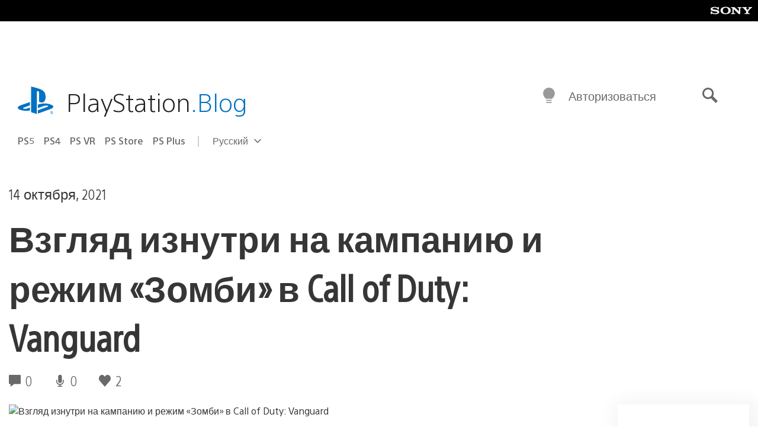

--- FILE ---
content_type: text/html; charset=UTF-8
request_url: https://blog.ru.playstation.com/2021/10/14/an-inside-look-at-zombies-and-campaign-mode-in-call-of-duty-vanguard/
body_size: 41750
content:
<!doctype html>
<html lang="ru-RU" prefix="og: http://ogp.me/ns# article: http://ogp.me/ns/article#" class="no-js">
<head>
	<meta charset="UTF-8">
	<meta name="viewport" content="width=device-width, initial-scale=1, minimum-scale=1">
	<link rel="profile" href="http://gmpg.org/xfn/11">

	<script>document.documentElement.classList.remove("no-js");</script>

	<script>
		var currentDarkModeOption = localStorage.getItem( 'darkMode' );

		if ( currentDarkModeOption && currentDarkModeOption === 'dark' ) {
			document.documentElement.classList.add( 'prefers-color-mode-dark' );
		}

		if ( currentDarkModeOption && currentDarkModeOption === 'light' ) {
			document.documentElement.classList.add( 'prefers-color-mode-light' );
		}
	</script>

	<style type="text/css">
		/*! normalize.css v8.0.0 | MIT License | github.com/necolas/normalize.css */
		html{line-height:1.15;-webkit-text-size-adjust:100%}body{margin:0}link{display:none}h1{font-size:2em;margin:0.67em 0}hr{box-sizing:content-box;height:0;overflow:visible}pre{font-family:monospace, monospace;font-size:1em}a{background-color:transparent}abbr[title]{border-bottom:none;text-decoration:underline;-webkit-text-decoration:underline dotted;text-decoration:underline dotted}b,strong{font-weight:bolder}code,kbd,samp{font-family:monospace, monospace;font-size:1em}small{font-size:80%}sub,sup{font-size:75%;line-height:0;position:relative;vertical-align:baseline}sub{bottom:-0.25em}sup{top:-0.5em}img{border-style:none}button,input,optgroup,select,textarea{font-family:inherit;font-size:100%;line-height:1.15;margin:0}button,input{overflow:visible}button,select{text-transform:none}button,[type="button"],[type="reset"],[type="submit"]{-webkit-appearance:button}button::-moz-focus-inner,[type="button"]::-moz-focus-inner,[type="reset"]::-moz-focus-inner,[type="submit"]::-moz-focus-inner{border-style:none;padding:0}button:-moz-focusring,[type="button"]:-moz-focusring,[type="reset"]:-moz-focusring,[type="submit"]:-moz-focusring{outline:1px dotted ButtonText}fieldset{padding:0.35em 0.75em 0.625em}legend{box-sizing:border-box;color:inherit;display:table;max-width:100%;padding:0;white-space:normal}progress{vertical-align:baseline}textarea{overflow:auto}[type="checkbox"],[type="radio"]{box-sizing:border-box;padding:0}[type="number"]::-webkit-inner-spin-button,[type="number"]::-webkit-outer-spin-button{height:auto}[type="search"]{-webkit-appearance:textfield;outline-offset:-2px}[type="search"]::-webkit-search-decoration{-webkit-appearance:none}::-webkit-file-upload-button{-webkit-appearance:button;font:inherit}details{display:block}summary{display:list-item}template{display:none}[hidden]{display:none}
	</style>

	<script type="text/javascript" id="altis-accelerate-accelerate-js-before">
/* <![CDATA[ */
var Altis = Altis || {}; Altis.Analytics = {"Ready":false,"Loaded":false,"Consent":{"CookiePrefix":"wp_consent","Enabled":true,"Allowed":["functional","statistics-anonymous"]},"Config":{"LogEndpoint":"https:\/\/eu.accelerate.altis.cloud\/log","AppId":"a5470797cb9b49b3a8cdb698a4bbcb95","ExcludeBots":true},"Noop":true,"Data":{"Endpoint":{},"AppPackageName":"playstation","AppVersion":"","SiteName":"\u0420\u043e\u0441\u0441\u0438\u0439\u0441\u043a\u0438\u0439 \u0431\u043b\u043e\u0433 PlayStation","Attributes":{"postType":"post","postId":24026,"author":"dslezka","authorId":"120016471856","blog":"https:\/\/blog.ru.playstation.com","network":"https:\/\/blog.playstation.com\/","blogId":11,"networkId":1},"Metrics":{}},"Audiences":[{"id":4063475720,"config":{"include":"all","groups":[{"include":"any","rules":[{"field":"endpoint.Location.Country","operator":"=","value":"AR","type":"string"},{"field":"endpoint.Location.Country","operator":"=","value":"BO","type":"string"},{"field":"endpoint.Location.Country","operator":"=","value":"BR","type":"string"},{"field":"endpoint.Location.Country","operator":"=","value":"CL","type":"string"},{"field":"endpoint.Location.Country","operator":"=","value":"CO","type":"string"},{"field":"endpoint.Location.Country","operator":"=","value":"CR","type":"string"},{"field":"endpoint.Location.Country","operator":"=","value":"DO","type":"string"},{"field":"endpoint.Location.Country","operator":"=","value":"EC","type":"string"},{"field":"endpoint.Location.Country","operator":"=","value":"SV","type":"string"},{"field":"endpoint.Location.Country","operator":"=","value":"GT","type":"string"},{"field":"endpoint.Location.Country","operator":"=","value":"HN","type":"string"},{"field":"endpoint.Location.Country","operator":"=","value":"MX","type":"string"},{"field":"endpoint.Location.Country","operator":"=","value":"NI","type":"string"},{"field":"endpoint.Location.Country","operator":"=","value":"PA","type":"string"},{"field":"endpoint.Location.Country","operator":"=","value":"PY","type":"string"},{"field":"endpoint.Location.Country","operator":"=","value":"PE","type":"string"},{"field":"endpoint.Location.Country","operator":"=","value":"UY","type":"string"},{"field":"endpoint.Location.Country","operator":"=","value":"VE","type":"string"}]}]}},{"id":202360640,"config":{"include":"all","groups":[{"include":"any","rules":[{"field":"endpoint.Location.Country","operator":"=","value":"AE","type":"string"},{"field":"endpoint.Location.Country","operator":"=","value":"AD","type":"string"},{"field":"endpoint.Location.Country","operator":"=","value":"AL","type":"string"},{"field":"endpoint.Location.Country","operator":"=","value":"AM","type":"string"},{"field":"endpoint.Location.Country","operator":"=","value":"AO","type":"string"},{"field":"endpoint.Location.Country","operator":"=","value":"AT","type":"string"},{"field":"endpoint.Location.Country","operator":"=","value":"AU","type":"string"},{"field":"endpoint.Location.Country","operator":"=","value":"AZ","type":"string"},{"field":"endpoint.Location.Country","operator":"=","value":"BA","type":"string"},{"field":"endpoint.Location.Country","operator":"=","value":"BD","type":"string"},{"field":"endpoint.Location.Country","operator":"=","value":"BE","type":"string"},{"field":"endpoint.Location.Country","operator":"=","value":"BG","type":"string"},{"field":"endpoint.Location.Country","operator":"=","value":"BH","type":"string"},{"field":"endpoint.Location.Country","operator":"=","value":"BW","type":"string"},{"field":"endpoint.Location.Country","operator":"=","value":"BY","type":"string"},{"field":"endpoint.Location.Country","operator":"=","value":"CD","type":"string"},{"field":"endpoint.Location.Country","operator":"=","value":"CH","type":"string"},{"field":"endpoint.Location.Country","operator":"=","value":"CM","type":"string"},{"field":"endpoint.Location.Country","operator":"=","value":"CY","type":"string"},{"field":"endpoint.Location.Country","operator":"=","value":"CZ","type":"string"},{"field":"endpoint.Location.Country","operator":"=","value":"DE","type":"string"},{"field":"endpoint.Location.Country","operator":"=","value":"DK","type":"string"},{"field":"endpoint.Location.Country","operator":"=","value":"DJ","type":"string"},{"field":"endpoint.Location.Country","operator":"=","value":"DZ","type":"string"},{"field":"endpoint.Location.Country","operator":"=","value":"EE","type":"string"},{"field":"endpoint.Location.Country","operator":"=","value":"EG","type":"string"},{"field":"endpoint.Location.Country","operator":"=","value":"ES","type":"string"},{"field":"endpoint.Location.Country","operator":"=","value":"ET","type":"string"},{"field":"endpoint.Location.Country","operator":"=","value":"FI","type":"string"},{"field":"endpoint.Location.Country","operator":"=","value":"FJ","type":"string"},{"field":"endpoint.Location.Country","operator":"=","value":"FR","type":"string"},{"field":"endpoint.Location.Country","operator":"=","value":"GB","type":"string"},{"field":"endpoint.Location.Country","operator":"=","value":"GE","type":"string"},{"field":"endpoint.Location.Country","operator":"=","value":"GH","type":"string"},{"field":"endpoint.Location.Country","operator":"=","value":"GI","type":"string"},{"field":"endpoint.Location.Country","operator":"=","value":"GR","type":"string"},{"field":"endpoint.Location.Country","operator":"=","value":"HU","type":"string"},{"field":"endpoint.Location.Country","operator":"=","value":"HR","type":"string"},{"field":"endpoint.Location.Country","operator":"=","value":"IE","type":"string"},{"field":"endpoint.Location.Country","operator":"=","value":"IL","type":"string"},{"field":"endpoint.Location.Country","operator":"=","value":"IN","type":"string"},{"field":"endpoint.Location.Country","operator":"=","value":"IS","type":"string"},{"field":"endpoint.Location.Country","operator":"=","value":"IT","type":"string"},{"field":"endpoint.Location.Country","operator":"=","value":"JO","type":"string"},{"field":"endpoint.Location.Country","operator":"=","value":"KE","type":"string"},{"field":"endpoint.Location.Country","operator":"=","value":"KG","type":"string"},{"field":"endpoint.Location.Country","operator":"=","value":"KW","type":"string"},{"field":"endpoint.Location.Country","operator":"=","value":"KZ","type":"string"},{"field":"endpoint.Location.Country","operator":"=","value":"LB","type":"string"},{"field":"endpoint.Location.Country","operator":"=","value":"LI","type":"string"},{"field":"endpoint.Location.Country","operator":"=","value":"LT","type":"string"},{"field":"endpoint.Location.Country","operator":"=","value":"LU","type":"string"},{"field":"endpoint.Location.Country","operator":"=","value":"LV","type":"string"},{"field":"endpoint.Location.Country","operator":"=","value":"MA","type":"string"},{"field":"endpoint.Location.Country","operator":"=","value":"MC","type":"string"},{"field":"endpoint.Location.Country","operator":"=","value":"MD","type":"string"},{"field":"endpoint.Location.Country","operator":"=","value":"ME","type":"string"},{"field":"endpoint.Location.Country","operator":"=","value":"MG","type":"string"},{"field":"endpoint.Location.Country","operator":"=","value":"MK","type":"string"},{"field":"endpoint.Location.Country","operator":"=","value":"MT","type":"string"},{"field":"endpoint.Location.Country","operator":"=","value":"MU","type":"string"},{"field":"endpoint.Location.Country","operator":"=","value":"MW","type":"string"},{"field":"endpoint.Location.Country","operator":"=","value":"MZ","type":"string"},{"field":"endpoint.Location.Country","operator":"=","value":"NA","type":"string"},{"field":"endpoint.Location.Country","operator":"=","value":"NG","type":"string"},{"field":"endpoint.Location.Country","operator":"=","value":"NL","type":"string"},{"field":"endpoint.Location.Country","operator":"=","value":"NO","type":"string"},{"field":"endpoint.Location.Country","operator":"=","value":"NZ","type":"string"},{"field":"endpoint.Location.Country","operator":"=","value":"OM","type":"string"},{"field":"endpoint.Location.Country","operator":"=","value":"PG","type":"string"},{"field":"endpoint.Location.Country","operator":"=","value":"PK","type":"string"},{"field":"endpoint.Location.Country","operator":"=","value":"PL","type":"string"},{"field":"endpoint.Location.Country","operator":"=","value":"PT","type":"string"},{"field":"endpoint.Location.Country","operator":"=","value":"QA","type":"string"},{"field":"endpoint.Location.Country","operator":"=","value":"RO","type":"string"},{"field":"endpoint.Location.Country","operator":"=","value":"RS","type":"string"},{"field":"endpoint.Location.Country","operator":"=","value":"RU","type":"string"},{"field":"endpoint.Location.Country","operator":"=","value":"SA","type":"string"},{"field":"endpoint.Location.Country","operator":"=","value":"SE","type":"string"},{"field":"endpoint.Location.Country","operator":"=","value":"SI","type":"string"},{"field":"endpoint.Location.Country","operator":"=","value":"SK","type":"string"},{"field":"endpoint.Location.Country","operator":"=","value":"SM","type":"string"},{"field":"endpoint.Location.Country","operator":"=","value":"SN","type":"string"},{"field":"endpoint.Location.Country","operator":"=","value":"SO","type":"string"},{"field":"endpoint.Location.Country","operator":"=","value":"SZ","type":"string"},{"field":"endpoint.Location.Country","operator":"=","value":"TJ","type":"string"},{"field":"endpoint.Location.Country","operator":"=","value":"TM","type":"string"},{"field":"endpoint.Location.Country","operator":"=","value":"TN","type":"string"},{"field":"endpoint.Location.Country","operator":"=","value":"TR","type":"string"},{"field":"endpoint.Location.Country","operator":"=","value":"TZ","type":"string"},{"field":"endpoint.Location.Country","operator":"=","value":"UA","type":"string"},{"field":"endpoint.Location.Country","operator":"=","value":"UG","type":"string"},{"field":"endpoint.Location.Country","operator":"=","value":"UK","type":"string"},{"field":"endpoint.Location.Country","operator":"=","value":"UZ","type":"string"},{"field":"endpoint.Location.Country","operator":"=","value":"VA","type":"string"},{"field":"endpoint.Location.Country","operator":"=","value":"XK","type":"string"},{"field":"endpoint.Location.Country","operator":"=","value":"YE","type":"string"},{"field":"endpoint.Location.Country","operator":"=","value":"ZA","type":"string"},{"field":"endpoint.Location.Country","operator":"=","value":"ZM","type":"string"},{"field":"endpoint.Location.Country","operator":"=","value":"ZW","type":"string"}]}]}},{"id":493781949,"config":{"include":"all","groups":[{"include":"any","rules":[{"field":"endpoint.Location.Country","operator":"=","value":"SG","type":"string"},{"field":"endpoint.Location.Country","operator":"=","value":"ID","type":"string"},{"field":"endpoint.Location.Country","operator":"=","value":"MY","type":"string"},{"field":"endpoint.Location.Country","operator":"=","value":"TH","type":"string"},{"field":"endpoint.Location.Country","operator":"=","value":"PH","type":"string"},{"field":"endpoint.Location.Country","operator":"=","value":"VN","type":"string"}]}]}},{"id":740343651,"config":{"include":"all","groups":[{"include":"any","rules":[{"field":"endpoint.Location.Country","operator":"=","value":"AL","type":"string"},{"field":"endpoint.Location.Country","operator":"=","value":"AT","type":"string"},{"field":"endpoint.Location.Country","operator":"=","value":"BA","type":"string"},{"field":"endpoint.Location.Country","operator":"=","value":"BE","type":"string"},{"field":"endpoint.Location.Country","operator":"=","value":"BG","type":"string"},{"field":"endpoint.Location.Country","operator":"=","value":"CH","type":"string"},{"field":"endpoint.Location.Country","operator":"=","value":"CY","type":"string"},{"field":"endpoint.Location.Country","operator":"=","value":"CZ","type":"string"},{"field":"endpoint.Location.Country","operator":"=","value":"DK","type":"string"},{"field":"endpoint.Location.Country","operator":"=","value":"EE","type":"string"},{"field":"endpoint.Location.Country","operator":"=","value":"ES","type":"string"},{"field":"endpoint.Location.Country","operator":"=","value":"FI","type":"string"},{"field":"endpoint.Location.Country","operator":"=","value":"FR","type":"string"},{"field":"endpoint.Location.Country","operator":"=","value":"GB","type":"string"},{"field":"endpoint.Location.Country","operator":"=","value":"GI","type":"string"},{"field":"endpoint.Location.Country","operator":"=","value":"GR","type":"string"},{"field":"endpoint.Location.Country","operator":"=","value":"HU","type":"string"},{"field":"endpoint.Location.Country","operator":"=","value":"HR","type":"string"},{"field":"endpoint.Location.Country","operator":"=","value":"IE","type":"string"},{"field":"endpoint.Location.Country","operator":"=","value":"IL","type":"string"},{"field":"endpoint.Location.Country","operator":"=","value":"IN","type":"string"},{"field":"endpoint.Location.Country","operator":"=","value":"IS","type":"string"},{"field":"endpoint.Location.Country","operator":"=","value":"IT","type":"string"},{"field":"endpoint.Location.Country","operator":"=","value":"JO","type":"string"},{"field":"endpoint.Location.Country","operator":"=","value":"KW","type":"string"},{"field":"endpoint.Location.Country","operator":"=","value":"LB","type":"string"},{"field":"endpoint.Location.Country","operator":"=","value":"LT","type":"string"},{"field":"endpoint.Location.Country","operator":"=","value":"LU","type":"string"},{"field":"endpoint.Location.Country","operator":"=","value":"LV","type":"string"},{"field":"endpoint.Location.Country","operator":"=","value":"MA","type":"string"},{"field":"endpoint.Location.Country","operator":"=","value":"MC","type":"string"},{"field":"endpoint.Location.Country","operator":"=","value":"MD","type":"string"},{"field":"endpoint.Location.Country","operator":"=","value":"ME","type":"string"},{"field":"endpoint.Location.Country","operator":"=","value":"MK","type":"string"},{"field":"endpoint.Location.Country","operator":"=","value":"MT","type":"string"},{"field":"endpoint.Location.Country","operator":"=","value":"NL","type":"string"},{"field":"endpoint.Location.Country","operator":"=","value":"NO","type":"string"},{"field":"endpoint.Location.Country","operator":"=","value":"OM","type":"string"},{"field":"endpoint.Location.Country","operator":"=","value":"PL","type":"string"},{"field":"endpoint.Location.Country","operator":"=","value":"PT","type":"string"},{"field":"endpoint.Location.Country","operator":"=","value":"QA","type":"string"},{"field":"endpoint.Location.Country","operator":"=","value":"RO","type":"string"},{"field":"endpoint.Location.Country","operator":"=","value":"RS","type":"string"},{"field":"endpoint.Location.Country","operator":"=","value":"SE","type":"string"},{"field":"endpoint.Location.Country","operator":"=","value":"SI","type":"string"},{"field":"endpoint.Location.Country","operator":"=","value":"SK","type":"string"},{"field":"endpoint.Location.Country","operator":"=","value":"SM","type":"string"},{"field":"endpoint.Location.Country","operator":"=","value":"TR","type":"string"},{"field":"endpoint.Location.Country","operator":"=","value":"UA","type":"string"},{"field":"endpoint.Location.Country","operator":"=","value":"UK","type":"string"},{"field":"endpoint.Location.Country","operator":"=","value":"VA","type":"string"}]}]}},{"id":4079745168,"config":{"include":"all","groups":[{"include":"any","rules":[{"field":"endpoint.Location.Country","operator":"=","value":"CA","type":"string"},{"field":"endpoint.Location.Country","operator":"=","value":"US","type":"string"}]}]}}]};Altis.Analytics.onReady = function ( callback ) {if ( Altis.Analytics.Ready ) {callback();} else {window.addEventListener( 'altis.analytics.ready', callback );}};Altis.Analytics.onLoad = function ( callback ) {if ( Altis.Analytics.Loaded ) {callback();} else {window.addEventListener( 'altis.analytics.loaded', callback );}};
/* ]]> */
</script>
<script type="text/javascript" src="https://eu.accelerate.altis.cloud/accelerate.3.5.2.js?ver=7f92e30756165bf9ac7e409812147ada" id="altis-accelerate-accelerate-js" async></script>
<script type="text/javascript" id="altis-accelerate-experiments-js-before">
/* <![CDATA[ */
window.Altis = window.Altis || {};window.Altis.Analytics = window.Altis.Analytics || {};window.Altis.Analytics.Experiments = window.Altis.Analytics.Experiments || {};window.Altis.Analytics.Experiments.BuildURL = "https:\/\/blog.ru.playstation.com\/content\/mu-plugins\/altis-accelerate\/build";window.Altis.Analytics.Experiments.Goals = {"engagement":{"name":"engagement","event":"click","label":"Engagement (Default)","selector":"a,input[type=\"button\"],input[type=\"submit\"],input[type=\"image\"],button,area","closest":null,"args":{"validation_message":"You need to add at least one clickable element or a form to track conversions."}},"click_any_link":{"name":"click_any_link","event":"click","label":"Click on any link","selector":"a","closest":null,"args":{"validation_message":"You need to add at least one link to this content to track conversions."}},"submit_form":{"name":"submit_form","event":"submit","label":"Submit a form","selector":"form","closest":null,"args":{"validation_message":"You need to add a form to this content to track conversions."}}};
/* ]]> */
</script>
<script type="text/javascript" src="https://blog.ru.playstation.com/content/mu-plugins/altis-accelerate/build/experiments.5a093149.js?ver=7f92e30756165bf9ac7e409812147ada" id="altis-accelerate-experiments-js" async></script>
<title>Взгляд изнутри на кампанию и режим «Зомби» в Call of Duty: Vanguard &#8212; Российский блог PlayStation</title>
<meta name='robots' content='max-image-preview:large' />
<link rel='preconnect' href='https://cdn.cookielaw.org' />
<link rel="alternate" type="application/rss+xml" title="Российский блог PlayStation &raquo; Лента" href="https://blog.ru.playstation.com/feed/" />
<link rel="alternate" type="application/rss+xml" title="Российский блог PlayStation &raquo; Лента комментариев" href="https://blog.ru.playstation.com/comments/feed/" />
<link rel='stylesheet' id='wp-block-library-css' href='https://blog.ru.playstation.com/wp-includes/css/dist/block-library/style.min.css?ver=6.8.2' type='text/css' media='all' />
<style id='classic-theme-styles-inline-css' type='text/css'>
/*! This file is auto-generated */
.wp-block-button__link{color:#fff;background-color:#32373c;border-radius:9999px;box-shadow:none;text-decoration:none;padding:calc(.667em + 2px) calc(1.333em + 2px);font-size:1.125em}.wp-block-file__button{background:#32373c;color:#fff;text-decoration:none}
</style>
<style id='global-styles-inline-css' type='text/css'>
:root{--wp--preset--aspect-ratio--square: 1;--wp--preset--aspect-ratio--4-3: 4/3;--wp--preset--aspect-ratio--3-4: 3/4;--wp--preset--aspect-ratio--3-2: 3/2;--wp--preset--aspect-ratio--2-3: 2/3;--wp--preset--aspect-ratio--16-9: 16/9;--wp--preset--aspect-ratio--9-16: 9/16;--wp--preset--color--black: #1f1f1f;--wp--preset--color--cyan-bluish-gray: #abb8c3;--wp--preset--color--white: #fff;--wp--preset--color--pale-pink: #f78da7;--wp--preset--color--vivid-red: #cf2e2e;--wp--preset--color--luminous-vivid-orange: #ff6900;--wp--preset--color--luminous-vivid-amber: #fcb900;--wp--preset--color--light-green-cyan: #7bdcb5;--wp--preset--color--vivid-green-cyan: #00d084;--wp--preset--color--pale-cyan-blue: #8ed1fc;--wp--preset--color--vivid-cyan-blue: #0693e3;--wp--preset--color--vivid-purple: #9b51e0;--wp--preset--color--dark-grey: #363636;--wp--preset--color--grey: #999;--wp--preset--color--satin-blue: #0072c3;--wp--preset--color--light-blue: #00a2ff;--wp--preset--color--dark-blue: #002f67;--wp--preset--color--pale-blue: var( --pale-blue );--wp--preset--gradient--vivid-cyan-blue-to-vivid-purple: linear-gradient(135deg,rgba(6,147,227,1) 0%,rgb(155,81,224) 100%);--wp--preset--gradient--light-green-cyan-to-vivid-green-cyan: linear-gradient(135deg,rgb(122,220,180) 0%,rgb(0,208,130) 100%);--wp--preset--gradient--luminous-vivid-amber-to-luminous-vivid-orange: linear-gradient(135deg,rgba(252,185,0,1) 0%,rgba(255,105,0,1) 100%);--wp--preset--gradient--luminous-vivid-orange-to-vivid-red: linear-gradient(135deg,rgba(255,105,0,1) 0%,rgb(207,46,46) 100%);--wp--preset--gradient--very-light-gray-to-cyan-bluish-gray: linear-gradient(135deg,rgb(238,238,238) 0%,rgb(169,184,195) 100%);--wp--preset--gradient--cool-to-warm-spectrum: linear-gradient(135deg,rgb(74,234,220) 0%,rgb(151,120,209) 20%,rgb(207,42,186) 40%,rgb(238,44,130) 60%,rgb(251,105,98) 80%,rgb(254,248,76) 100%);--wp--preset--gradient--blush-light-purple: linear-gradient(135deg,rgb(255,206,236) 0%,rgb(152,150,240) 100%);--wp--preset--gradient--blush-bordeaux: linear-gradient(135deg,rgb(254,205,165) 0%,rgb(254,45,45) 50%,rgb(107,0,62) 100%);--wp--preset--gradient--luminous-dusk: linear-gradient(135deg,rgb(255,203,112) 0%,rgb(199,81,192) 50%,rgb(65,88,208) 100%);--wp--preset--gradient--pale-ocean: linear-gradient(135deg,rgb(255,245,203) 0%,rgb(182,227,212) 50%,rgb(51,167,181) 100%);--wp--preset--gradient--electric-grass: linear-gradient(135deg,rgb(202,248,128) 0%,rgb(113,206,126) 100%);--wp--preset--gradient--midnight: linear-gradient(135deg,rgb(2,3,129) 0%,rgb(40,116,252) 100%);--wp--preset--font-size--small: 13px;--wp--preset--font-size--medium: 20px;--wp--preset--font-size--large: 36px;--wp--preset--font-size--x-large: 42px;--wp--preset--spacing--20: 0.44rem;--wp--preset--spacing--30: 0.67rem;--wp--preset--spacing--40: 1rem;--wp--preset--spacing--50: 1.5rem;--wp--preset--spacing--60: 2.25rem;--wp--preset--spacing--70: 3.38rem;--wp--preset--spacing--80: 5.06rem;--wp--preset--shadow--natural: 6px 6px 9px rgba(0, 0, 0, 0.2);--wp--preset--shadow--deep: 12px 12px 50px rgba(0, 0, 0, 0.4);--wp--preset--shadow--sharp: 6px 6px 0px rgba(0, 0, 0, 0.2);--wp--preset--shadow--outlined: 6px 6px 0px -3px rgba(255, 255, 255, 1), 6px 6px rgba(0, 0, 0, 1);--wp--preset--shadow--crisp: 6px 6px 0px rgba(0, 0, 0, 1);}:where(.is-layout-flex){gap: 0.5em;}:where(.is-layout-grid){gap: 0.5em;}body .is-layout-flex{display: flex;}.is-layout-flex{flex-wrap: wrap;align-items: center;}.is-layout-flex > :is(*, div){margin: 0;}body .is-layout-grid{display: grid;}.is-layout-grid > :is(*, div){margin: 0;}:where(.wp-block-columns.is-layout-flex){gap: 2em;}:where(.wp-block-columns.is-layout-grid){gap: 2em;}:where(.wp-block-post-template.is-layout-flex){gap: 1.25em;}:where(.wp-block-post-template.is-layout-grid){gap: 1.25em;}.has-black-color{color: var(--wp--preset--color--black) !important;}.has-cyan-bluish-gray-color{color: var(--wp--preset--color--cyan-bluish-gray) !important;}.has-white-color{color: var(--wp--preset--color--white) !important;}.has-pale-pink-color{color: var(--wp--preset--color--pale-pink) !important;}.has-vivid-red-color{color: var(--wp--preset--color--vivid-red) !important;}.has-luminous-vivid-orange-color{color: var(--wp--preset--color--luminous-vivid-orange) !important;}.has-luminous-vivid-amber-color{color: var(--wp--preset--color--luminous-vivid-amber) !important;}.has-light-green-cyan-color{color: var(--wp--preset--color--light-green-cyan) !important;}.has-vivid-green-cyan-color{color: var(--wp--preset--color--vivid-green-cyan) !important;}.has-pale-cyan-blue-color{color: var(--wp--preset--color--pale-cyan-blue) !important;}.has-vivid-cyan-blue-color{color: var(--wp--preset--color--vivid-cyan-blue) !important;}.has-vivid-purple-color{color: var(--wp--preset--color--vivid-purple) !important;}.has-black-background-color{background-color: var(--wp--preset--color--black) !important;}.has-cyan-bluish-gray-background-color{background-color: var(--wp--preset--color--cyan-bluish-gray) !important;}.has-white-background-color{background-color: var(--wp--preset--color--white) !important;}.has-pale-pink-background-color{background-color: var(--wp--preset--color--pale-pink) !important;}.has-vivid-red-background-color{background-color: var(--wp--preset--color--vivid-red) !important;}.has-luminous-vivid-orange-background-color{background-color: var(--wp--preset--color--luminous-vivid-orange) !important;}.has-luminous-vivid-amber-background-color{background-color: var(--wp--preset--color--luminous-vivid-amber) !important;}.has-light-green-cyan-background-color{background-color: var(--wp--preset--color--light-green-cyan) !important;}.has-vivid-green-cyan-background-color{background-color: var(--wp--preset--color--vivid-green-cyan) !important;}.has-pale-cyan-blue-background-color{background-color: var(--wp--preset--color--pale-cyan-blue) !important;}.has-vivid-cyan-blue-background-color{background-color: var(--wp--preset--color--vivid-cyan-blue) !important;}.has-vivid-purple-background-color{background-color: var(--wp--preset--color--vivid-purple) !important;}.has-black-border-color{border-color: var(--wp--preset--color--black) !important;}.has-cyan-bluish-gray-border-color{border-color: var(--wp--preset--color--cyan-bluish-gray) !important;}.has-white-border-color{border-color: var(--wp--preset--color--white) !important;}.has-pale-pink-border-color{border-color: var(--wp--preset--color--pale-pink) !important;}.has-vivid-red-border-color{border-color: var(--wp--preset--color--vivid-red) !important;}.has-luminous-vivid-orange-border-color{border-color: var(--wp--preset--color--luminous-vivid-orange) !important;}.has-luminous-vivid-amber-border-color{border-color: var(--wp--preset--color--luminous-vivid-amber) !important;}.has-light-green-cyan-border-color{border-color: var(--wp--preset--color--light-green-cyan) !important;}.has-vivid-green-cyan-border-color{border-color: var(--wp--preset--color--vivid-green-cyan) !important;}.has-pale-cyan-blue-border-color{border-color: var(--wp--preset--color--pale-cyan-blue) !important;}.has-vivid-cyan-blue-border-color{border-color: var(--wp--preset--color--vivid-cyan-blue) !important;}.has-vivid-purple-border-color{border-color: var(--wp--preset--color--vivid-purple) !important;}.has-vivid-cyan-blue-to-vivid-purple-gradient-background{background: var(--wp--preset--gradient--vivid-cyan-blue-to-vivid-purple) !important;}.has-light-green-cyan-to-vivid-green-cyan-gradient-background{background: var(--wp--preset--gradient--light-green-cyan-to-vivid-green-cyan) !important;}.has-luminous-vivid-amber-to-luminous-vivid-orange-gradient-background{background: var(--wp--preset--gradient--luminous-vivid-amber-to-luminous-vivid-orange) !important;}.has-luminous-vivid-orange-to-vivid-red-gradient-background{background: var(--wp--preset--gradient--luminous-vivid-orange-to-vivid-red) !important;}.has-very-light-gray-to-cyan-bluish-gray-gradient-background{background: var(--wp--preset--gradient--very-light-gray-to-cyan-bluish-gray) !important;}.has-cool-to-warm-spectrum-gradient-background{background: var(--wp--preset--gradient--cool-to-warm-spectrum) !important;}.has-blush-light-purple-gradient-background{background: var(--wp--preset--gradient--blush-light-purple) !important;}.has-blush-bordeaux-gradient-background{background: var(--wp--preset--gradient--blush-bordeaux) !important;}.has-luminous-dusk-gradient-background{background: var(--wp--preset--gradient--luminous-dusk) !important;}.has-pale-ocean-gradient-background{background: var(--wp--preset--gradient--pale-ocean) !important;}.has-electric-grass-gradient-background{background: var(--wp--preset--gradient--electric-grass) !important;}.has-midnight-gradient-background{background: var(--wp--preset--gradient--midnight) !important;}.has-small-font-size{font-size: var(--wp--preset--font-size--small) !important;}.has-medium-font-size{font-size: var(--wp--preset--font-size--medium) !important;}.has-large-font-size{font-size: var(--wp--preset--font-size--large) !important;}.has-x-large-font-size{font-size: var(--wp--preset--font-size--x-large) !important;}
:where(.wp-block-post-template.is-layout-flex){gap: 1.25em;}:where(.wp-block-post-template.is-layout-grid){gap: 1.25em;}
:where(.wp-block-columns.is-layout-flex){gap: 2em;}:where(.wp-block-columns.is-layout-grid){gap: 2em;}
:root :where(.wp-block-pullquote){font-size: 1.5em;line-height: 1.6;}
</style>
<link rel='stylesheet' id='258d16fdf09125dc864892621be26eab-css' integrity='sha384-xFUDp/EkncdIOxQVD+eAwevr9ngEYoY5RhPUrdi84QfY7PtZEJz76g2Vl0L02X/U' href='https://blog.ru.playstation.com/content/themes/playstation-2018/css/c598390f7bbb52fd59bf-main.css' type='text/css' media='all' />
<link rel='stylesheet' id='8bf87234a51506004888564d9ee4589d-css' integrity='sha384-7qSCtNZ5uZZFHdCT9oek0ADNGS4hd38qrfSCFLowigHtx3KyKTygpkt1XIhQ4kI/' href='https://blog.ru.playstation.com/content/themes/playstation-2018/css/c598390f7bbb52fd59bf-singular.css' type='text/css' media='all' />
<script type="text/javascript" src="https://cdn.cookielaw.org/consent/0194a27f-57a3-7617-afa7-86ca2a2123a3/OtAutoBlock.js?ver=1.0" id="onetrust-cookie-notice-js"></script>
<script type="text/javascript" src="https://cdn.cookielaw.org/scripttemplates/otSDKStub.js?ver=1.0" id="onetrust-stub-js" data-domain-script="0194a27f-57a3-7617-afa7-86ca2a2123a3"></script>
<script type="text/javascript" id="onetrust-stub-js-after">
/* <![CDATA[ */
	const onUserData = new Promise( ( resolve ) => {
		window.addEventListener( 'noUserData', () => {
			resolve( {
				id: null,
				plus: null
			} );
		} );

		window.addEventListener( 'getUserData', ( data ) => {
			userData = data.detail;

			resolve( {
				id: userData?.psnID,
				plus: userData?.psPlus
			} );
		} );
	} );

	window.OptanonWrapper = () => {
		// Convert categories to array.
		const categories = window.OnetrustActiveGroups.split( ',' ).reduce( ( array, e ) => {
			if ( e ) {
				array.push( e );
			}
			return array;
		}, [] );

		const targetingGroupId = 'C0004';
		const performanceGroupId = 'C0002';
		const youTubeGroupId = 'SEU21';

		// Check if the targeting category was consented to.
		if ( categories.includes( targetingGroupId ) ) {
			window.Altis.Analytics.Noop = false;
				(function(i,s,o,g,r,a,m){i['GoogleAnalyticsObject']=r;i[r]=i[r]||function(){(i[r].q=i[r].q||[]).push(arguments)},i[r].l=1*new Date();a=s.createElement(o),m=s.getElementsByTagName(o)[0];a.async=1;a.src=g;m.parentNode.insertBefore(a,m)})(window,document,'script','https://www.google-analytics.com/analytics.js','ga');
	ga('create', 'UA-7880555-33', 'auto');
	ga('send', 'pageview');
			}

		// Check if the performance category was consented to.
		if ( categories.includes( performanceGroupId ) ) {
					if ( ! document.getElementById( 'adobe-analytics' ) ) {
			const scriptTag = document.createElement( 'script' );
			scriptTag.setAttribute( 'id', 'adobe-analytics' );
			scriptTag.setAttribute( 'src', '//assets.adobedtm.com/3dc13bcabc29/51371216b955/launch-e57e603e27e9.min.js' );
			scriptTag.setAttribute( 'type', 'text/javascript' );
			scriptTag.setAttribute( 'async', '' );

			document.head.appendChild( scriptTag );
		}

		onUserData.then( ( user ) => {
			DataLayer.default.pageview({
				primaryCategory: psnAnalytics.primaryCategory,
				pageTypes: {
					'/': 'list',
					'/page/*': 'list',
					'/tag/*': 'list',
					'/category/*': 'list',
					'$//(\/[12]\d{3}\/(0[1-9]|1[0-2])\/(0[1-9]|[12]\d|3[01]))\/(.*)/gi': 'detail',
				},
				app: {
					env: psnAnalytics.app.env,
					name: 'blog',
					version: psnAnalytics.app.version
				},
				locale: psnAnalytics.locale,
				user: user
			} );
		} );

		if ( psnAnalytics.search ) {
			DataLayer.default.search( psnAnalytics.search );
		}
				}

		// Add body class if the YouTube category was consented to.
		if ( categories.includes( youTubeGroupId ) ) {
			document.body.classList.add( 'onetrust-youtube-consent' );
		} else {
			document.body.classList.remove( 'onetrust-youtube-consent' );
		}

		const consentEvent = new CustomEvent( 'wp_listen_for_consent_change', {
			detail: {
				statistics: categories.includes( youTubeGroupId ) ? 'allow' : 'deny'
			},
		} );

		document.dispatchEvent( consentEvent );
	}
	
/* ]]> */
</script>
<link rel="https://api.w.org/" href="https://blog.ru.playstation.com/wp-json/" /><link rel="alternate" title="JSON" type="application/json" href="https://blog.ru.playstation.com/wp-json/wp/v2/posts/24026" /><link rel="EditURI" type="application/rsd+xml" title="RSD" href="https://blog.ru.playstation.com/xmlrpc.php?rsd" />

<link rel="canonical" href="https://blog.ru.playstation.com/2021/10/14/an-inside-look-at-zombies-and-campaign-mode-in-call-of-duty-vanguard/" />
<link rel='shortlink' href='https://blog.ru.playstation.com/?p=24026' />
<link rel="alternate" title="oEmbed (JSON)" type="application/json+oembed" href="https://blog.ru.playstation.com/wp-json/oembed/1.0/embed?url=https%3A%2F%2Fblog.ru.playstation.com%2F2021%2F10%2F14%2Fan-inside-look-at-zombies-and-campaign-mode-in-call-of-duty-vanguard%2F" />
<link rel="alternate" title="oEmbed (XML)" type="text/xml+oembed" href="https://blog.ru.playstation.com/wp-json/oembed/1.0/embed?url=https%3A%2F%2Fblog.ru.playstation.com%2F2021%2F10%2F14%2Fan-inside-look-at-zombies-and-campaign-mode-in-call-of-duty-vanguard%2F&#038;format=xml" />
<meta property="og:title" name="og:title" content="Взгляд изнутри на кампанию и режим «Зомби» в Call of Duty: Vanguard" />
<meta property="og:type" name="og:type" content="article" />
<meta property="og:image" name="og:image" content="https://blog.ru.playstation.com/tachyon/sites/11/2021/10/b780b179ee525bba6ebe0e15ed91dbe6dc33e9a8-scaled.jpg" />
<meta property="og:url" name="og:url" content="https://blog.ru.playstation.com/2021/10/14/an-inside-look-at-zombies-and-campaign-mode-in-call-of-duty-vanguard/" />
<meta property="og:description" name="og:description" content="Богатая на события и персонажей кампания и жуткий, напряженный режим «Зомби» войдут число многопользовательских сюрпризов первого дня в новой игре серии Call of Duty, в продаже 5 ноября." />
<meta property="og:locale" name="og:locale" content="ru_RU" />
<meta property="og:site_name" name="og:site_name" content="Российский блог PlayStation" />
<meta property="twitter:card" name="twitter:card" content="summary_large_image" />
<meta property="description" name="description" content="Богатая на события и персонажей кампания и жуткий, напряженный режим «Зомби» войдут число многопользовательских сюрпризов первого дня в новой игре серии Call of Duty, в продаже 5 ноября." />
<meta property="article:tag" name="article:tag" content="Activision" />
<meta property="article:tag" name="article:tag" content="Call of Duty: Vanguard" />
<meta property="article:section" name="article:section" content="PlayStation 4" />
<meta property="article:published_time" name="article:published_time" content="2021-10-14T20:05:00+03:00" />
<meta property="article:modified_time" name="article:modified_time" content="2021-10-14T17:57:48+03:00" />
<meta property="article:author" name="article:author" content="https://blog.ru.playstation.com/author/daniel-noel/" />
	<link rel="stylesheet" href="https://blog.ru.playstation.com/content/themes/playstation-2018/css/c598390f7bbb52fd59bf-fonts.css" media="print" onload="this.media='all'; this.onload=null;">
	<link rel="icon" href="https://blog.ru.playstation.com/tachyon/sites/11/2025/12/6105493839e3ff62274d87f2af7547003bbb5af5.png?fit=32%2C32" sizes="32x32" />
<link rel="icon" href="https://blog.ru.playstation.com/tachyon/sites/11/2025/12/6105493839e3ff62274d87f2af7547003bbb5af5.png?fit=192%2C192" sizes="192x192" />
<link rel="apple-touch-icon" href="https://blog.ru.playstation.com/tachyon/sites/11/2025/12/6105493839e3ff62274d87f2af7547003bbb5af5.png?fit=180%2C180" />
<meta name="msapplication-TileImage" content="https://blog.ru.playstation.com/tachyon/sites/11/2025/12/6105493839e3ff62274d87f2af7547003bbb5af5.png?fit=270%2C270" />
</head>

<body class="wp-singular post-template-default single single-post postid-24026 single-format-standard wp-theme-playstation-2018">
<div id="page" class="site">
	<a class="skip-link screen-reader-text" href="#primary">Перейти к содержимому</a>

	
		<div class="pre-header">
		<div class="sony-banner">
	<a href="https://www.playstation.com"><img src="https://blog.ru.playstation.com/content/themes/playstation-2018/images/sonylogo-2x.jpg" alt="playstation.com" class="sony-logo" /></a>
</div>
<div class="page-banner ">
	
<geolocation-block class="wp-block-playstation-geolocated-container  ps-geolocated-container"></geolocation-block>
</div>
	</div>
	
	<header id="masthead" class="site-header sticky">
		
<nav id="site-navigation" class="navigation__primary above-fold" aria-label="Главное меню">

	<div class="logo-menu-wrap">
	<div class="site-logo-link">
		<a href="https://www.playstation.com" class="playstation-logo">
			<span class="screen-reader-text">playstation.com</span>
				<svg class="icon icon--brand-ps icon--white" aria-hidden="true" viewBox="0 0 20 20" focusable="false" version="1.1">
		<title></title><path d="M1.5 15.51c-1.58-.44-1.84-1.37-1.12-1.9.66-.49 1.8-.86 1.8-.86l4.67-1.66v1.89l-3.36 1.2c-.59.21-.69.51-.2.67.48.16 1.36.11 1.95-.1l1.61-.58v1.69c-.1.02-.22.04-.32.05-1.62.27-3.34.16-5.03-.4zm9.85.2l5.24-1.87c.6-.21.69-.51.2-.67-.48-.16-1.36-.11-1.95.1l-3.49 1.23v-1.96l.2-.07s1.01-.36 2.43-.51c1.42-.16 3.16.02 4.52.54 1.54.49 1.71 1.2 1.32 1.69-.39.49-1.35.84-1.35.84l-7.12 2.56v-1.88zm.62-12.1c2.76.95 3.69 2.13 3.69 4.78 0 2.59-1.6 3.57-3.63 2.59V6.16c0-.57-.1-1.09-.64-1.23-.41-.13-.66.25-.66.81v12.08l-3.26-1.03V2.38c1.39.26 3.41.86 4.5 1.23zm7.25 13.1c0 .04-.01.07-.03.08-.02.02-.06.02-.1.02h-.21v-.21h.22c.03 0 .05 0 .07.01.04.03.05.06.05.1zm.15.48c-.01 0-.02-.02-.02-.03 0-.01-.01-.03-.01-.06V17c0-.05-.01-.08-.03-.1l-.04-.04c.02-.02.04-.03.06-.05.02-.03.03-.07.03-.11 0-.09-.04-.15-.11-.18a.29.29 0 0 0-.14-.03H18.76v.75h.14v-.31h.2c.04 0 .06 0 .08.01.03.01.04.04.04.08l.01.12c0 .03 0 .05.01.06 0 .01.01.02.01.03v.01h.15v-.04l-.03-.01zm-.88-.31c0-.15.06-.29.16-.39a.552.552 0 0 1 .94.39.552.552 0 1 1-.94.39.513.513 0 0 1-.16-.39zm.55.67c.18 0 .35-.07.47-.2a.65.65 0 0 0 0-.94.641.641 0 0 0-.47-.19c-.37 0-.67.3-.67.67 0 .18.07.34.2.47.13.12.29.19.47.19z" fill-rule="evenodd" class="icon-primary-color"/>	</svg>
			</a>
		<a href="https://blog.ru.playstation.com" class="blog-title">
			PlayStation<span class="highlight-blog">.Blog</span>
		</a>
	</div>
	<button class="menu-toggle" aria-label="Открыть меню" aria-expanded="false">
		<svg class="icon-menu-toggle" aria-hidden="true" version="1.1" xmlns="http://www.w3.org/2000/svg" xmlns:xlink="http://www.w3.org/1999/xlink" x="0px" y="0px" viewBox="0 0 100 100">
			<g class="svg-menu-toggle">
				<path class="line line-1" d="M5 13h90v14H5z"/>
				<path class="line line-2" d="M5 43h90v14H5z"/>
				<path class="line line-3" d="M5 73h90v14H5z"/>
			</g>
		</svg>
		<span class="screen-reader-text">Меню</span>
	</button>
	<div class="region-menu-wrap flex">
		<div class="primary-menu-container">
			<ul id="primary-menu" class="header__nav"><li id="menu-item-11497" class="menu-item menu-item-type-taxonomy menu-item-object-category menu-item-11497"><a href="https://blog.ru.playstation.com/category/playstation-5/">PS5</a></li>
<li id="menu-item-11494" class="menu-item menu-item-type-taxonomy menu-item-object-category menu-item-11494"><a href="https://blog.ru.playstation.com/category/playstation-4/" aria-current="page">PS4</a></li>
<li id="menu-item-11506" class="menu-item menu-item-type-taxonomy menu-item-object-category menu-item-11506"><a href="https://blog.ru.playstation.com/category/playstation-vr/">PS VR</a></li>
<li id="menu-item-11545" class="menu-item menu-item-type-taxonomy menu-item-object-category menu-item-11545"><a href="https://blog.ru.playstation.com/category/ps-store/">PS Store</a></li>
<li id="menu-item-11542" class="menu-item menu-item-type-taxonomy menu-item-object-category menu-item-11542"><a href="https://blog.ru.playstation.com/category/ps-plus/">PS Plus</a></li>
</ul>		</div>

		
<div class="site-header__region-selector-wrap">
	<button class="site-header__region-select region-select" aria-expanded="false">
		<span class="screen-reader-text">Выбор региона</span>
		<span class="screen-reader-text">Выбранный регион:</span>
		<span class="region-name">Русский</span>

			<svg class="icon icon--caret-down down-arrow icon-arrow-down icon--16 icon--grey" aria-hidden="true" viewBox="0 0 20 20" focusable="false" version="1.1">
		<title></title><path fill-rule="evenodd" class="icon-primary-color" d="M0 5.8l1.83-1.79L10 12.34l8.17-8.33L20 5.8 10 15.99z"/>	</svg>
		</button>

	
<div class="site-header__region-selector-dropdown region-selector-dropdown">
	<ul class="site-header__region-selector-link-list region-selector-link-list">
					<li class="site-header__region-selector-list-item region-selector-list-item">
				<a href="https://blog.playstation.com/" class="region-link">Английский</a>			</li>
					<li class="site-header__region-selector-list-item region-selector-list-item">
				<a href="https://blog.fr.playstation.com/" class="region-link">Французский</a>			</li>
					<li class="site-header__region-selector-list-item region-selector-list-item">
				<a href="https://blog.de.playstation.com/" class="region-link">Немецкий</a>			</li>
					<li class="site-header__region-selector-list-item region-selector-list-item">
				<a href="https://blog.it.playstation.com/" class="region-link">Итальянский</a>			</li>
					<li class="site-header__region-selector-list-item region-selector-list-item">
				<a href="https://blog.ja.playstation.com/" class="region-link">Японский</a>			</li>
					<li class="site-header__region-selector-list-item region-selector-list-item">
				<a href="https://blog.ko.playstation.com/" class="region-link">Корейский</a>			</li>
					<li class="site-header__region-selector-list-item region-selector-list-item">
				<a href="https://blog.br.playstation.com/" class="region-link">Португальский (Бразилия)</a>			</li>
					<li class="site-header__region-selector-list-item region-selector-list-item">
				<a href="https://blog.latam.playstation.com/" class="region-link">Испанский (Латинская Америка)</a>			</li>
					<li class="site-header__region-selector-list-item region-selector-list-item">
				<a href="https://blog.es.playstation.com/" class="region-link">Испанский (Европа)</a>			</li>
					<li class="site-header__region-selector-list-item region-selector-list-item">
				<a href="https://blog.zh-hant.playstation.com/" class="region-link">Традиционный Китайский</a>			</li>
			</ul>
</div>
</div>
	</div>
</div>
	<div class="login-search-wrap">
	<div class="dark-mode">
		<div class="dark-mode__message">
			<p class="dark-mode__message--text" aria-live="polite"></p>
		</div>
		<button class="dark-mode__toggle with-tooltip" type="button" aria-label="Включить ночной режим">
				<svg class="icon icon--lightbulb icon--26 icon--" aria-hidden="true" viewBox="0 0 20 20" focusable="false" version="1.1">
		<title></title><path d="M6.3 17.12h7.32v-1.35H6.3v1.35zm0 1.69c0 .66.54 1.19 1.2 1.19h4.93c.66 0 1.19-.53 1.19-1.19v-.25H6.3v.25zM17.55 7.59c0 2.29-1.44 5.07-3.6 6.74H5.98c-2.16-1.67-3.6-4.45-3.6-6.74C2.37 3.4 5.77 0 9.97 0c4.19 0 7.58 3.4 7.58 7.59z" fill-rule="evenodd" class="icon-primary-color"/>	</svg>
			</button>
	</div>
	<span id="js-login-link">
		<a href="https://ca.account.sony.com/api/authz/v3/oauth/authorize?client_id=0399155d-250c-47ab-b77a-228dcafea40d&#038;response_type=code&#038;scope=openid+id_token%3Apsn.basic_claims+user%3AbasicProfile.get+kamaji%3Auser.subscriptions.get&#038;redirect_uri=https%3A%2F%2Fblog.ru.playstation.com%2Fwp-admin%2Fadmin-ajax.php%3Faction%3Dhandle_login%26return_to%3Dhttps%253A%252F%252Fblog.ru.playstation.com%252F2021%252F10%252F14%252Fan-inside-look-at-zombies-and-campaign-mode-in-call-of-duty-vanguard%252F%2523login&#038;service_entity=urn:service-entity:psn" class="login-link">
			Авторизоваться		</a>
	</span>
	<button class="nav-button-search" aria-expanded="false">
			<svg class="icon icon--search icon--26 icon--grey" aria-hidden="true" viewBox="0 0 20 20" focusable="false" version="1.1">
		<title></title><path d="M7.43 12.54c-2.82-.01-5.11-2.29-5.11-5.11 0-2.82 2.29-5.11 5.11-5.11 2.82.01 5.11 2.29 5.11 5.11a5.126 5.126 0 0 1-5.11 5.11zm6.39-1.34c.65-1.11 1.03-2.4 1.03-3.78 0-4.1-3.32-7.42-7.42-7.43A7.437 7.437 0 0 0 0 7.43c0 4.1 3.32 7.42 7.42 7.43 1.38 0 2.67-.38 3.78-1.03L17.38 20 20 17.38l-6.18-6.18z" fill-rule="evenodd" class="icon-primary-color"/>	</svg>
			<span class="screen-reader-text">Поиск</span>
	</button>

	<div class="navigation__search">
	<form class="nav-search-form" method="get" action="https://blog.ru.playstation.com/" role="search">
		<label for="search-input" class="screen-reader-text">Поиск в PlayStation Blog</label>
		<input type="text" name="s" id="search-input" required placeholder="Поиск в PlayStation Blog" class="nav-search-form__input">
		<button class="nav-search-form__submit" aria-label="Начать поиск">
				<svg class="icon icon--search icon--26 icon--grey" aria-hidden="true" viewBox="0 0 20 20" focusable="false" version="1.1">
		<title></title><path d="M7.43 12.54c-2.82-.01-5.11-2.29-5.11-5.11 0-2.82 2.29-5.11 5.11-5.11 2.82.01 5.11 2.29 5.11 5.11a5.126 5.126 0 0 1-5.11 5.11zm6.39-1.34c.65-1.11 1.03-2.4 1.03-3.78 0-4.1-3.32-7.42-7.42-7.43A7.437 7.437 0 0 0 0 7.43c0 4.1 3.32 7.42 7.42 7.43 1.38 0 2.67-.38 3.78-1.03L17.38 20 20 17.38l-6.18-6.18z" fill-rule="evenodd" class="icon-primary-color"/>	</svg>
			</button>
	</form>
</div>
</div>

</nav>

<div class="mobile-menu-container">

	<div class="mobile-search-container">
	<form class="mobile-search-container__form" method="get" action="https://blog.ru.playstation.com/" role="search">
		<label for="mobile-search-input" class="screen-reader-text">Поиск в PlayStation Blog</label>
		<input type="text" name="s" id="mobile-search-input" required placeholder="Поиск в PlayStation Blog" class="mobile-search-container__input">
		<button class="mobile-search-container__submit" aria-label="Начать поиск">
				<svg class="icon icon--search icon--26 icon--white" aria-hidden="true" viewBox="0 0 20 20" focusable="false" version="1.1">
		<title></title><path d="M7.43 12.54c-2.82-.01-5.11-2.29-5.11-5.11 0-2.82 2.29-5.11 5.11-5.11 2.82.01 5.11 2.29 5.11 5.11a5.126 5.126 0 0 1-5.11 5.11zm6.39-1.34c.65-1.11 1.03-2.4 1.03-3.78 0-4.1-3.32-7.42-7.42-7.43A7.437 7.437 0 0 0 0 7.43c0 4.1 3.32 7.42 7.42 7.43 1.38 0 2.67-.38 3.78-1.03L17.38 20 20 17.38l-6.18-6.18z" fill-rule="evenodd" class="icon-primary-color"/>	</svg>
			</button>
	</form>
</div>
	<ul id="mobile-menu" class="header__nav--mobile"><li id="menu-item-11548" class="menu-item menu-item-type-custom menu-item-object-custom menu-item-has-children menu-item-11548"><a href="#">Категории</a><span class="dropdown">	<svg class="icon icon--caret-down icon--12 icon--white" aria-hidden="true" viewBox="0 0 20 20" focusable="false" version="1.1">
		<title></title><path fill-rule="evenodd" class="icon-primary-color" d="M0 5.8l1.83-1.79L10 12.34l8.17-8.33L20 5.8 10 15.99z"/>	</svg>
	 </span>
<ul class="sub-menu">
	<li id="menu-item-11530" class="menu-item menu-item-type-taxonomy menu-item-object-category menu-item-11530"><a href="https://blog.ru.playstation.com/category/playstation-5/">PlayStation 5</a></li>
	<li id="menu-item-11527" class="menu-item menu-item-type-taxonomy menu-item-object-category menu-item-11527"><a href="https://blog.ru.playstation.com/category/playstation-4/">PlayStation 4</a></li>
	<li id="menu-item-11536" class="menu-item menu-item-type-taxonomy menu-item-object-category menu-item-11536"><a href="https://blog.ru.playstation.com/category/playstation-vr/">PlayStation VR</a></li>
	<li id="menu-item-11533" class="menu-item menu-item-type-taxonomy menu-item-object-category menu-item-11533"><a href="https://blog.ru.playstation.com/category/playstation-vita/">PlayStation Vita</a></li>
</ul>
</li>
</ul><div class="mobile-menu-container__user-actions">
			<div class="logged-out-user-actions">
				<svg class="icon icon--brand-ps-circle-color psn-icon" aria-hidden="true" viewBox="0 0 20 20" focusable="false" version="1.1">
		<title></title><g><linearGradient id="brand-ps-circle-colored" gradientUnits="userSpaceOnUse" x1="31.781" y1="-199.975" x2="32.21" y2="-200.591" gradientTransform="matrix(26 0 0 -28 -821 -5597)"><stop offset="0" stop-color="#00c0f3"/><stop offset="1" stop-color="#007dc5"/></linearGradient><path d="M10.29 20c-.94 0-4.26-.23-6.77-2.96C1.27 14.6 1 11.82 1 10.02 1 6.19 2.44 4.16 3.51 3 6.02.23 9.34 0 10.28 0s4.26.23 6.77 2.96c2.24 2.45 2.51 5.22 2.51 7.02 0 3.83-1.44 5.87-2.51 7.02-2.5 2.77-5.82 3-6.76 3z" fill="url(#brand-ps-circle-colored)"/><g fill="#fff"><path d="M9.01 4.61v9.55l2.13.69v-8c0-.37.18-.64.45-.55.36.09.41.45.41.82v3.2c1.31.64 2.35 0 2.35-1.74 0-1.78-.59-2.56-2.4-3.15-.67-.23-2.03-.64-2.94-.82"/><path d="M11.55 13.47l3.44-1.23c.41-.14.45-.32.14-.46-.32-.09-.9-.09-1.27.05l-2.27.82v-1.28l.14-.05s.68-.23 1.58-.32 2.08 0 2.94.37c1 .32 1.13.78.86 1.14-.27.32-.86.55-.86.55l-4.7 1.65v-1.24M5.12 13.34c-1.04-.28-1.22-.92-.72-1.28.45-.32 1.18-.59 1.18-.59l3.03-1.1v1.23l-2.17.78c-.41.13-.46.32-.14.45.32.09.9.09 1.27-.05l1.04-.37v1.14c-.05 0-.14.05-.23.05a7.2 7.2 0 0 1-3.26-.26"/></g><g fill="#fff"><path d="M13.76 14.62h-.27v-.09h.68v.09h-.27v.77h-.14zM14.62 15.39l-.22-.73v.73h-.14v-.86h.18l.27.77.28-.77h.18v.86h-.14v-.73l-.32.73z"/></g></g>	</svg>
				<a href="https://ca.account.sony.com/api/authz/v3/oauth/authorize?client_id=0399155d-250c-47ab-b77a-228dcafea40d&#038;response_type=code&#038;scope=openid+id_token%3Apsn.basic_claims+user%3AbasicProfile.get+kamaji%3Auser.subscriptions.get&#038;redirect_uri=https%3A%2F%2Fblog.ru.playstation.com%2Fwp-admin%2Fadmin-ajax.php%3Faction%3Dhandle_login%26return_to%3Dhttps%253A%252F%252Fblog.ru.playstation.com%252F2021%252F10%252F14%252Fan-inside-look-at-zombies-and-campaign-mode-in-call-of-duty-vanguard%252F%2523login&#038;service_entity=urn:service-entity:psn" class="login-comment">Авторизуйтесь, чтобы комментировать</a>
		</div>
	</div>

<div class="mobile-menu-container__regions">
	<button class="mobile__region-select region-select" aria-expanded="false">
		<span class="screen-reader-text">Выбор региона</span>
		<span class="screen-reader-text">Выбранный регион:</span>
		<span class="region-name">Русский</span>

			<svg class="icon icon--caret-down down-arrow icon-arrow-down icon--16 icon--white" aria-hidden="true" viewBox="0 0 20 20" focusable="false" version="1.1">
		<title></title><path fill-rule="evenodd" class="icon-primary-color" d="M0 5.8l1.83-1.79L10 12.34l8.17-8.33L20 5.8 10 15.99z"/>	</svg>
		</button>

	
<div class="mobile__region-selector-dropdown region-selector-dropdown">
	<ul class="mobile__region-selector-link-list region-selector-link-list">
					<li class="mobile__region-selector-list-item region-selector-list-item">
				<a href="https://blog.playstation.com/" class="region-link">Английский</a>			</li>
					<li class="mobile__region-selector-list-item region-selector-list-item">
				<a href="https://blog.fr.playstation.com/" class="region-link">Французский</a>			</li>
					<li class="mobile__region-selector-list-item region-selector-list-item">
				<a href="https://blog.de.playstation.com/" class="region-link">Немецкий</a>			</li>
					<li class="mobile__region-selector-list-item region-selector-list-item">
				<a href="https://blog.it.playstation.com/" class="region-link">Итальянский</a>			</li>
					<li class="mobile__region-selector-list-item region-selector-list-item">
				<a href="https://blog.ja.playstation.com/" class="region-link">Японский</a>			</li>
					<li class="mobile__region-selector-list-item region-selector-list-item">
				<a href="https://blog.ko.playstation.com/" class="region-link">Корейский</a>			</li>
					<li class="mobile__region-selector-list-item region-selector-list-item">
				<a href="https://blog.br.playstation.com/" class="region-link">Португальский (Бразилия)</a>			</li>
					<li class="mobile__region-selector-list-item region-selector-list-item">
				<a href="https://blog.latam.playstation.com/" class="region-link">Испанский (Латинская Америка)</a>			</li>
					<li class="mobile__region-selector-list-item region-selector-list-item">
				<a href="https://blog.es.playstation.com/" class="region-link">Испанский (Европа)</a>			</li>
					<li class="mobile__region-selector-list-item region-selector-list-item">
				<a href="https://blog.zh-hant.playstation.com/" class="region-link">Традиционный Китайский</a>			</li>
			</ul>
</div>
</div>
</div>
	</header>
		<main id="primary" class="site-main">
			<article id="post-24026" class="post-single post-24026 post type-post status-publish format-standard has-post-thumbnail hentry category-playstation-4 category-playstation-5 tag-activision tag-call-of-duty-vanguard">

				<div class="container article-header-container">
					<div class="post-single__header">

	<span class="post-single__date ">
		<span class="posted-on"><time class="entry-date published" datetime="2021-10-14T20:05:00+03:00">14 октября, 2021</time><time class="updated" datetime="2021-10-14T17:57:48+03:00">14 октября, 2021</time> </span>	</span>

	<h1 class="post-single__title">Взгляд изнутри на кампанию и режим «Зомби» в Call of Duty: Vanguard</h1>
	<div class="post-single__meta">
	<span class="post-single__comments with-tooltip" aria-label="Комментариев нет">
			<svg class="icon icon--comment-solid icon--12 icon--grey" aria-hidden="true" viewBox="0 0 20 20" focusable="false" version="1.1">
		<title></title><path d="M8.98 15.48h9.52a1.499 1.499 0 0 0 1.5-1.5V1.33C20 1.34 20 0 18.49 0H1.51C.67 0 0 .67 0 1.51v12.47c0 .83.67 1.51 1.51 1.51h1.31v4.52l6.16-4.53z" class="icon-primary-color"/>	</svg>
	0	</span>
		<span class="post-single__author-comments with-tooltip" aria-label="0 ответов автора">
			<svg class="icon icon--microphone icon--12 icon--grey" aria-hidden="true" viewBox="0 0 20 20" focusable="false" version="1.1">
		<title></title><path d="M11.14 16.86a5.86 5.86 0 0 0 5.59-5.85V8.5h-1.61v2.51c0 2.35-1.91 4.24-4.25 4.25H9.79c-2.35 0-4.25-1.9-4.25-4.25V8.5H3.93v2.51a5.86 5.86 0 0 0 5.59 5.85v1.53H6.45V20h7.75v-1.61h-3.06v-1.53z" class="icon-primary-color"/><path d="M13.42 10.94V2.62A2.628 2.628 0 0 0 10.8 0h-.94C9.17 0 8.5.27 8.01.76s-.77 1.16-.77 1.85v8.32c0 .69.28 1.36.77 1.85s1.16.77 1.85.76h.94c.69 0 1.36-.28 1.85-.77.49-.48.77-1.14.77-1.83z" class="icon-primary-color"/>	</svg>
	0	</span>
	
<span
	class="post-single__likes js-like-count with-tooltip"
	data-post-id="24026"
	aria-label="2 лайка"
>
		<svg class="icon icon--heart icon--12 icon--grey" aria-hidden="true" viewBox="0 0 20 20" focusable="false" version="1.1">
		<title></title><path d="M18.38 1.77C17.43.68 16.12 0 14.67 0c-1.45 0-2.76.68-3.71 1.77-.41.47-.73 1.03-.99 1.64-.27-.61-.59-1.17-1-1.64C8.02.68 6.7 0 5.25 0 3.8 0 2.49.68 1.54 1.77.59 2.87 0 4.37 0 6.04c0 1.67.59 3.18 1.54 4.27L9.96 20l8.42-9.69c.95-1.09 1.54-2.6 1.54-4.27 0-1.67-.59-3.17-1.54-4.27" fill-rule="evenodd" class="icon-primary-color"/>	</svg>
	2</span>
</div>
</div>
				</div>

				<div class="container split-width-container article-content-container">

					<div class="article-main-section">

						<div class="post-single__featured-asset">
	<img fetchpriority="high" width="1088" height="612" src="https://blog.ru.playstation.com/tachyon/sites/11/2021/10/b780b179ee525bba6ebe0e15ed91dbe6dc33e9a8-scaled.jpg?resize=1088%2C612&amp;crop_strategy=smart" class="featured-asset skip-lazy wp-image-24030 wp-post-image" alt="Взгляд изнутри на кампанию и режим «Зомби» в Call of Duty: Vanguard" sizes="(min-width: 1170px) 936px, (min-width: 960px) 80vw, 100vw" decoding="async" fetchpriority="high" srcset="https://blog.ru.playstation.com/tachyon/sites/11/2021/10/b780b179ee525bba6ebe0e15ed91dbe6dc33e9a8-scaled.jpg?resize=1088%2C612&amp;crop_strategy=smart&amp;zoom=1 1088w, https://blog.ru.playstation.com/tachyon/sites/11/2021/10/b780b179ee525bba6ebe0e15ed91dbe6dc33e9a8-scaled.jpg?resize=1088%2C612&amp;crop_strategy=smart&amp;zoom=0.75 816w, https://blog.ru.playstation.com/tachyon/sites/11/2021/10/b780b179ee525bba6ebe0e15ed91dbe6dc33e9a8-scaled.jpg?resize=1088%2C612&amp;crop_strategy=smart&amp;zoom=0.57 620w, https://blog.ru.playstation.com/tachyon/sites/11/2021/10/b780b179ee525bba6ebe0e15ed91dbe6dc33e9a8-scaled.jpg?resize=1088%2C612&amp;crop_strategy=smart&amp;zoom=0.46 500w, https://blog.ru.playstation.com/tachyon/sites/11/2021/10/b780b179ee525bba6ebe0e15ed91dbe6dc33e9a8-scaled.jpg?resize=1088%2C612&amp;crop_strategy=smart&amp;zoom=0.37 403w, https://blog.ru.playstation.com/tachyon/sites/11/2021/10/b780b179ee525bba6ebe0e15ed91dbe6dc33e9a8-scaled.jpg?resize=1088%2C612&amp;crop_strategy=smart&amp;zoom=0.31 337w, https://blog.ru.playstation.com/tachyon/sites/11/2021/10/b780b179ee525bba6ebe0e15ed91dbe6dc33e9a8-scaled.jpg?resize=1088%2C612&amp;crop_strategy=smart&amp;zoom=0.24 261w, https://blog.ru.playstation.com/tachyon/sites/11/2021/10/b780b179ee525bba6ebe0e15ed91dbe6dc33e9a8-scaled.jpg?resize=1088%2C612&amp;crop_strategy=smart&amp;zoom=0.19 207w" /></div>

						<div class="post-like-share sticky">
							<button class="js-like-button like-this__button with-tooltip" aria-label="Поставить лайк" data-post-id="24026" data-button-type="post-single">
	<span class="screen-reader-text">Поставить лайк</span>
		<svg class="icon icon--heart icon--36 icon--grey" aria-hidden="true" viewBox="0 0 20 20" focusable="false" version="1.1">
		<title></title><path d="M18.38 1.77C17.43.68 16.12 0 14.67 0c-1.45 0-2.76.68-3.71 1.77-.41.47-.73 1.03-.99 1.64-.27-.61-.59-1.17-1-1.64C8.02.68 6.7 0 5.25 0 3.8 0 2.49.68 1.54 1.77.59 2.87 0 4.37 0 6.04c0 1.67.59 3.18 1.54 4.27L9.96 20l8.42-9.69c.95-1.09 1.54-2.6 1.54-4.27 0-1.67-.59-3.17-1.54-4.27" fill-rule="evenodd" class="icon-primary-color"/>	</svg>
	</button>
						</div>
						<div class="sub-header-wrap">
							<div class="sub-header-wrap__primary">
																	<p class="post-single__sub-header-text">
										Богатая на события и персонажей кампания и жуткий, напряженный режим «Зомби» войдут число многопользовательских сюрпризов первого дня в новой игре серии Call of Duty, в продаже 5 ноября.									</p>
																<div class="post-single__bylines">
									<div class="bylines__item flex align-items-center">
	<div class="post-single__author-byline">
		<img class="avatar avatar-40 photo" src="https://blog.ru.playstation.com/tachyon/sites/11/2020/12/Activision.jpg?presign=X-Amz-Content-Sha256%3DUNSIGNED-PAYLOAD%26X-Amz-Security-Token%3DIQoJb3JpZ2luX2VjEF4aCXVzLWVhc3QtMSJIMEYCIQCFkAIDh4btKjrnRgdd5kplGiID8doHkAhifSdzeUPFDAIhAPGYN36JTsAUwvztMP%252BPw2P%252BPFnR6b1z%252B0f0PaoqozvzKv0DCCcQABoMNTc3NDE4ODE4NDEzIgx%252BjSXSqtaZaIZP1xcq2gPV%252BOzBpzVv4cXEs4KDM8d1uJv%252Fa1Ffi%252FFIfGe6JPyvLvQCj5wmR4a38AxWwbib23qtlix3YbB%252BtybEdj0gifMdRdSMqytr3sAhlJN5%252BA3Oc9vgYhamwN%252FxmH%252F3E0acQwb5BHW5X%252BXV9WRqEU2LStv4ceDf9F4RpJ49TzHPXDjQ6IhxIdsPc6DheP%252FM6MSfh2%252BVH90Qee2S5LsiyRQS91xQPgFQ6MOj4rSat7Z4FYVjVz2kr2O4z8y0oY2hnx7%252Fgu6PaoI%252BI3TCNJEAMYNcNphyDNNQFMO8vJvzPlFxtjeAefSgd%252B81z89U3jefHnYk%252Bd%252Fbdw8GiZvuYfC1ezxBOQs%252FfJ78c2Ke7ytPX%252F5AIIUvsTIcLwL0W5wUU7PZw6%252B7f8BknVq%252BmMYgLbO%252BOEVYlPQNn8%252BiEFnsCNqCn%252FcyXJwBxlFl1F0heJzj3aQrAGNWNxfQT3UydDvkPo%252B8K1UkEsR1nVwNfD8DyndXN8d0tmHWo2Q%252BLb3HKU3poyPerleeBDw3K7B1i%252B0N08iiQ6%252B58E%252Fs%252BP7XwNkIQD%252BXTFcbAj6%252FBHBu0hnb3sJnCinicAB1XZRRsl0qE3hau0dVxUXtjyF3AX%252FL9NQTheBOOR5mg%252BDavksfW3t98AdGFaowrsTYywY6pAGwwYCPjwCGwiJkWnn9rk9IXD476BuHzXN40pvo1%252F%252FzZRuPqzJutttVoc3bYkQ4u9dLIF098tnlTtONNxgNAbm3WRoRGkqq04uqCHujhF%252FdC%252B9C8DCquTnLB0gxaaUYbOEqK8EdWN31kvSMyTkHFlSzOApcGfjHfo4ryiMJ3%252BpP%252BA%252F4qbw6vnDWWuYeI6aEQdzijE9neLotG%252FO9uD75TC7SU3QvmQ%253D%253D%26X-Amz-Algorithm%3DAWS4-HMAC-SHA256%26X-Amz-Credential%3DASIAYM4GX6NWUV2AY6UG%252F20260125%252Fus-east-1%252Fs3%252Faws4_request%26X-Amz-Date%3D20260125T142447Z%26X-Amz-SignedHeaders%3Dhost%26X-Amz-Expires%3D900%26X-Amz-Signature%3D43330ef3472f9ae73ea29af440407be72f4d2b579ab6ee3b328c0b51e509ef5a" alt="" />
		<div>
		<a class="author-name" href="https://blog.ru.playstation.com/author/daniel-noel/" alt="
			Автор: Дэниел Ноэл			">
				Дэниел Ноэл			</a>
			<span class="author-description">
				Сценарист, Activision			<span>
		</div>
	</div>
	</div>
								</div>
							</div>
						</div>
						<div class="post-single__content single__content entry-content">
							


<p class="">Уже скоро, 5 ноября, выйдет игра Call of Duty: Vanguard от студии Sledgehammer Games, и сегодня мы поделимся с игроками подробностями про два ее ключевых режима. Пора узнать больше об эпичных персонажах и сюжетах одиночной кампании и режима «Зомби» – этот режим разработала студия Treyarch, которая и подарила «Зомби» Call of Duty больше десяти лет назад.</p>



<p class="has-default-font">От международных героев, основавших первый спецназ под названием «Первая оперативная группа», до восставшего из мертвых Кортифекса Бессмертного – Vanguard отправит игроков PlayStation в безумное приключение уже 5 ноября, а также подарит им 20 многопользовательских карт, которые будут доступны в день выхода игры.</p>



<h2 class="wp-block-heading"><strong>Кампания: Зарождение спецназа</strong></h2>



<p class="">В одиночной кампании Vanguard студия Sledgehammer Games перенесет вас в эпичные исторические баталии на различных фронтах. Вы увидите войну глазами простых солдат – героев Второй мировой. Сюжет Vanguard расскажет об основании пятью солдатами спецназа – «Первой оперативной группы» – и о заговоре с целью помочь нацистам восстановить силы, когда, казалось бы, конец Второй мировой войны уже не за горами.</p>



<p class="has-default-font">События в игре начинаются с кульминации: вы новобранец только что сформированной «Первой оперативной группы», и вам поручено проникнуть в надежно защищенный нацистский объект, чтобы раздобыть важные военные сведения о проекте под кодовым названием «Феникс» до того, как они покинут Германию.</p>





<p class="">Ваши товарищи – пять солдат, чьи подвиги помогли изменить ход Второй мировой на четырех значимых фронтах.&nbsp; У каждого своя история, и ни один из них не подозревал, что окажется в подобной ситуации.&nbsp; На войне каждый из них совершил нечто такое, что позволило им стать лучшими: боец из Австралии Лукас Риггс проявил себя в Северной Африке; американский лейтенант Уэйд Джексон – на Тихоокеанском фронте; русский лейтенант Полина Петрова защищала родину в Сталинграде; британский сержант Ричард Уэбб сражался во Франции, как и ваш лидер – сержант 9-го парашютного батальона Британской армии Артур Кингсли.</p>



<p class="">В кампании игры Vanguard вы сможете пережить их героические события и изменить мир, а также узнаете, как они вместе сформировали «Первую оперативную группу». Вы познакомитесь с концепцией международного спецназа и с тем, что приведет их к противостоянию с человеком, основавшим проект «Феникс»: безжалостным немецким офицером Германом Венцелем Фрайзингером.</p>



<p class="">Эта атмосферная и трогательная история о персонажах не даст вам заскучать.</p>



<h2 class="wp-block-heading"><strong>«Дер Анфанг»: новая глава в саге «Зомби»</strong><strong></strong></h2>



<p class="">Сегодня мы подробно расскажем об еще одном режиме, который будет доступен в Call of Duty: Vanguard с 5 ноября. Встречайте новую часть режима «Зомби» от студии Treyarch Studios.</p>



<p class="">Приготовьтесь сразиться с новыми силами зла, подружиться с новыми союзниками и встретиться с новыми врагами в игре, в которой нельзя останавливаться ни на секунду – в совершенно новом измерении «Зомби».</p>



<p class="">В Call of Duty: Vanguard студия Treyarch представит приключение «Зомби», основанное на истории Темного эфира из Black Ops Cold War – первого в истории серии кроссовера с богатой вселенной и развивающемся игровым процессом.</p>



<p class="">Все началось с программы Projekt Endstation, благодаря которой открылись врата Темного эфира. Эксперимент нацистов привел к катастрофе – в нашем измерении образовалась дыра, и она продолжает расти.</p>



<p class="">Вы попадете на заснеженное кладбище Сталинграда, где вас удерживает темная магия Кортифекса Бессмертного – одного из пяти существ темного эфира, которые связанны со смертными при помощи потусторонних артефактов. Остальная четверка – Сараксис Темная, Нортикус Завоеватель, Инвиктор Разрушитель и Беллекар Чародейка – восстала против Кортифекса, и сейчас они готовы помочь вам остановить его и фон Листа.</p>



<p class="">«Дер Анфанг» – начало – познакомит игроков с существами из Темного эфира через их артефакты, похищенные главным злодеем – оберфюрером Вольфрамом фон Листом, командиром батальона «Вархайт», который разыскивает мистические древние предметы, чтобы перевернуть ход битвы в пользу нацистов.</p>



<p class="has-default-font">Фон Лист, объединившись с Кортифексом, научился оживлять мертвых. А где еще собрать армию мертвецов, как не в руинах Сталинграда – спустя год после самого крупного поражения нацистов в решающей битве войны?</p>



<a href="https://live.staticflickr.com/65535/51585783779_04ea8bb8e0_h.jpg" target="_blank" rel="noopener"><img decoding="async" src="https://blog.ru.playstation.com/content/themes/playstation-2018/images/placeholder.svg" alt class="lazy" data-src="https://live.staticflickr.com/65535/51585783779_04ea8bb8e0_h.jpg"><noscript><img decoding="async" src="https://live.staticflickr.com/65535/51585783779_04ea8bb8e0_h.jpg" alt=""></noscript></a>



<p class="">В новой главе студия Treyarch Studios перенесет игроков в центр событий, где вы сможете насладиться как быстрыми поединками, так и более тактическими и размеренными схватками. Помимо классических перков, верстака, улучшений оружия и улучшайзера, вас еще ждет алтарь договора со случайными улучшениями в каждом матче.</p>



<p class="has-default-font">Этот режим создан при помощи той же технологии, что и вся Vanguard, что позволяет легко и плавно объединить все три ключевых режима. Кроме того, вы сможете продвигаться по системе боевого пропуска Vanguard благодаря единой системе прогресса между многопользовательскими режимами, Call of Duty®: Warzone™ и режимом «Зомби». Ваш уровень игрока распространяется на все режимы, так что вы всегда повышаете свой уровень в игре.</p>



<a href="https://live.staticflickr.com/65535/51585346913_3d4d74fe3c_h.jpg" target="_blank" rel="noopener"><img decoding="async" src="https://blog.ru.playstation.com/content/themes/playstation-2018/images/placeholder.svg" alt class="lazy" data-src="https://live.staticflickr.com/65535/51585346913_3d4d74fe3c_h.jpg"><noscript><img decoding="async" src="https://live.staticflickr.com/65535/51585346913_3d4d74fe3c_h.jpg" alt=""></noscript></a>



<p class="">Ожидайте атмосферную одиночную кампанию, напряженный новый режим «Зомби» и многопользовательские обновления первого дня в Call of Duty: Vanguard – любой игрок сможет найти развлечение себе по вкусу на старте игры.</p>



<p class="">Вооружайтесь и готовьтесь к войне.</p>



<p class="">Высадка запланирована на 5 ноября.</p>



<p class="">Одержите победу на всех фронтах.</p>
						</div>
							<svg class="icon icon--ps-grid icon--grey" aria-hidden="true" viewBox="0 0 20 20" focusable="false" version="1.1">
		<title></title><g fill-rule="evenodd" clip-rule="evenodd" transform="translate(183)"><path d="M-181.78,7.77h6.14V1.63h-6.14V7.77z M-182.93,8.91h8.43V0.48h-8.43V8.91z" class="icon-primary-color icon--part-1"/><path d="M-168.26,2.16l3.35,5.66h-6.56L-168.26,2.16z M-168.28,0l-5.04,8.91H-163L-168.28,0z" class="icon-primary-color icon--part-2"/><polygon points="-174.57,11.48 -175.44,10.6 -178.81,13.97 -182.12,10.66 -183,11.54 -179.69,14.85 -182.97,18.13 -182.1,19.01 -178.81,15.73 -175.47,19.07 -174.59,18.2 -177.94,14.85" class="icon-primary-color icon--part-3"/><path d="M-168.27,18.17c1.88,0,3.4-1.52,3.4-3.4s-1.52-3.4-3.4-3.4s-3.4,1.52-3.4,3.4S-170.15,18.17-168.27,18.17z M-168.27,10.14c2.56,0,4.63,2.07,4.63,4.63c0,2.56-2.07,4.63-4.63,4.63c-2.56,0-4.63-2.07-4.63-4.63C-172.9,12.21-170.83,10.14-168.27,10.14z" class="icon-primary-color icon--part-4" /></g>	</svg>
							<div class="post-footer">
															<div class="post-footer__tags">
									<a class="post-tag" href="https://blog.ru.playstation.com/tag/activision/">Activision</a><a class="post-tag" href="https://blog.ru.playstation.com/tag/call-of-duty-vanguard/">Call of Duty: Vanguard</a>								</div>
															<p class="post-footer__like-this">
								<span class="like-this">Вам нравится?</span>
								<button class="js-like-button like-this__button with-tooltip" aria-label="Поставить лайк" data-post-id="24026" data-button-type="post-single">
	<span class="screen-reader-text">Поставить лайк</span>
		<svg class="icon icon--heart icon--36 icon--grey" aria-hidden="true" viewBox="0 0 20 20" focusable="false" version="1.1">
		<title></title><path d="M18.38 1.77C17.43.68 16.12 0 14.67 0c-1.45 0-2.76.68-3.71 1.77-.41.47-.73 1.03-.99 1.64-.27-.61-.59-1.17-1-1.64C8.02.68 6.7 0 5.25 0 3.8 0 2.49.68 1.54 1.77.59 2.87 0 4.37 0 6.04c0 1.67.59 3.18 1.54 4.27L9.96 20l8.42-9.69c.95-1.09 1.54-2.6 1.54-4.27 0-1.67-.59-3.17-1.54-4.27" fill-rule="evenodd" class="icon-primary-color"/>	</svg>
	</button>
							</p>
						</div>
					</div>
					<aside class="sidebar post-sidebar sticky">
	<div id="playstation_more_about-2" class="widget widget_playstation_more_about">	<div class="more-about">
		<div class="wp-block-playstation-more-info-card">
			<div class="more-info-card-content">
									<div class="wp-block-image">
						<a href="https://www.playstation.com/ru-ru/games/call-of-duty-vanguard/">
							<img width="1024" height="1024" src="https://blog.ru.playstation.com/content/themes/playstation-2018/images/placeholder.svg" class="attachment-blogcast-square size-blogcast-square lazy" alt="Call of Duty: Vanguard" decoding="async" data-src="https://blog.ru.playstation.com/uploads/sites/11/2021/10/df1250ef269fc458691082b619412df41e6e72a8.png" data-srcset="https://blog.ru.playstation.com/tachyon/sites/11/2021/10/df1250ef269fc458691082b619412df41e6e72a8.png?resize=1024%2C1024&amp;crop_strategy=smart&amp;zoom=1 1024w, https://blog.ru.playstation.com/tachyon/sites/11/2021/10/df1250ef269fc458691082b619412df41e6e72a8.png?resize=1024%2C1024&amp;crop_strategy=smart&amp;zoom=0.92 942w, https://blog.ru.playstation.com/tachyon/sites/11/2021/10/df1250ef269fc458691082b619412df41e6e72a8.png?resize=1024%2C1024&amp;crop_strategy=smart&amp;zoom=0.77 788w, https://blog.ru.playstation.com/tachyon/sites/11/2021/10/df1250ef269fc458691082b619412df41e6e72a8.png?resize=1024%2C1024&amp;crop_strategy=smart&amp;zoom=0.59 604w, https://blog.ru.playstation.com/tachyon/sites/11/2021/10/df1250ef269fc458691082b619412df41e6e72a8.png?resize=1024%2C1024&amp;crop_strategy=smart&amp;zoom=0.47 481w" data-sizes="(min-width: 1440px) 240px, (min-width: 960px) 20vw, 100vw" />						</a>
					</div>
				
				<div>
					<h2 class="more-info-card-heading">
						Call of Duty: Vanguard					</h2>

					
											<p class="is-style-more-info-block-link">
							<a href="https://www.playstation.com/ru-ru/games/call-of-duty-vanguard/">Предзакажите Call of Duty: Vanguard в PlayStation Store уже сейчас</a>
						</p>
									</div>
			</div>
		</div>
	</div>
	</div><div id="playstation_latest_news-2" class="widget widget_playstation_latest_news">		<h2 class="widget__title">
			Свежие новости		</h2>
					<div class="latest-news">
									<a class="latest-news-item__link" href="https://blog.ru.playstation.com/2022/02/04/the-best-fromsoftware-bosses-as-picked-by-playstation-studio-devs/">
						<span class="post-card__image-link">
						<img width="1088" height="612" src="https://blog.ru.playstation.com/content/themes/playstation-2018/images/placeholder.svg" class="latest-news-item__image wp-post-image lazy" alt="" decoding="async" data-src="https://blog.ru.playstation.com/tachyon/sites/11/2022/02/946bd8e3a681e38f9f459a603892c997a6de29ad.jpg?resize=1088%2C612&amp;crop_strategy=smart" data-srcset="https://blog.ru.playstation.com/tachyon/sites/11/2022/02/946bd8e3a681e38f9f459a603892c997a6de29ad.jpg?resize=1088%2C612&amp;crop_strategy=smart&amp;zoom=1 1088w, https://blog.ru.playstation.com/tachyon/sites/11/2022/02/946bd8e3a681e38f9f459a603892c997a6de29ad.jpg?resize=1088%2C612&amp;crop_strategy=smart&amp;zoom=0.99 1077w, https://blog.ru.playstation.com/tachyon/sites/11/2022/02/946bd8e3a681e38f9f459a603892c997a6de29ad.jpg?resize=1088%2C612&amp;crop_strategy=smart&amp;zoom=0.75 816w, https://blog.ru.playstation.com/tachyon/sites/11/2022/02/946bd8e3a681e38f9f459a603892c997a6de29ad.jpg?resize=1088%2C612&amp;crop_strategy=smart&amp;zoom=0.61 664w, https://blog.ru.playstation.com/tachyon/sites/11/2022/02/946bd8e3a681e38f9f459a603892c997a6de29ad.jpg?resize=1088%2C612&amp;crop_strategy=smart&amp;zoom=0.49 533w, https://blog.ru.playstation.com/tachyon/sites/11/2022/02/946bd8e3a681e38f9f459a603892c997a6de29ad.jpg?resize=1088%2C612&amp;crop_strategy=smart&amp;zoom=0.41 446w, https://blog.ru.playstation.com/tachyon/sites/11/2022/02/946bd8e3a681e38f9f459a603892c997a6de29ad.jpg?resize=1088%2C612&amp;crop_strategy=smart&amp;zoom=0.32 348w, https://blog.ru.playstation.com/tachyon/sites/11/2022/02/946bd8e3a681e38f9f459a603892c997a6de29ad.jpg?resize=1088%2C612&amp;crop_strategy=smart&amp;zoom=0.25 272w" data-sizes="(min-width: 1440px) 240px, (min-width: 960px) 20vw, 50vw" />						</span>

						<span class="post-card__content">
						Лучшие боссы From Software: выбор Santa Monica Studio, Insomniac Games, Naughty Dog и других студий PlayStation						</span>
					</a>
										<a class="latest-news-item__link" href="https://blog.ru.playstation.com/2022/02/01/dreams-check-out-the-nominees-for-the-3rd-annual-impy-awards/">
						<span class="post-card__image-link">
						<img width="1088" height="612" src="https://blog.ru.playstation.com/content/themes/playstation-2018/images/placeholder.svg" class="latest-news-item__image wp-post-image lazy" alt="" decoding="async" loading="lazy" data-src="https://blog.ru.playstation.com/tachyon/sites/11/2022/02/c725858cfb254c9e94180834fe4c2dd850011f86.jpg?resize=1088%2C612&amp;crop_strategy=smart" data-srcset="https://blog.ru.playstation.com/tachyon/sites/11/2022/02/c725858cfb254c9e94180834fe4c2dd850011f86.jpg?resize=1088%2C612&amp;crop_strategy=smart&amp;zoom=1 1088w, https://blog.ru.playstation.com/tachyon/sites/11/2022/02/c725858cfb254c9e94180834fe4c2dd850011f86.jpg?resize=1088%2C612&amp;crop_strategy=smart&amp;zoom=0.93 1012w, https://blog.ru.playstation.com/tachyon/sites/11/2022/02/c725858cfb254c9e94180834fe4c2dd850011f86.jpg?resize=1088%2C612&amp;crop_strategy=smart&amp;zoom=0.71 772w, https://blog.ru.playstation.com/tachyon/sites/11/2022/02/c725858cfb254c9e94180834fe4c2dd850011f86.jpg?resize=1088%2C612&amp;crop_strategy=smart&amp;zoom=0.58 631w, https://blog.ru.playstation.com/tachyon/sites/11/2022/02/c725858cfb254c9e94180834fe4c2dd850011f86.jpg?resize=1088%2C612&amp;crop_strategy=smart&amp;zoom=0.46 500w, https://blog.ru.playstation.com/tachyon/sites/11/2022/02/c725858cfb254c9e94180834fe4c2dd850011f86.jpg?resize=1088%2C612&amp;crop_strategy=smart&amp;zoom=0.39 424w, https://blog.ru.playstation.com/tachyon/sites/11/2022/02/c725858cfb254c9e94180834fe4c2dd850011f86.jpg?resize=1088%2C612&amp;crop_strategy=smart&amp;zoom=0.3 326w, https://blog.ru.playstation.com/tachyon/sites/11/2022/02/c725858cfb254c9e94180834fe4c2dd850011f86.jpg?resize=1088%2C612&amp;crop_strategy=smart&amp;zoom=0.24 261w" data-sizes="(min-width: 1440px) 240px, (min-width: 960px) 20vw, 50vw" />						</span>

						<span class="post-card__content">
						«Грёзы»: узнайте номинантов 3-й ежегодной премии Impy						</span>
					</a>
										<a class="latest-news-item__link" href="https://blog.ru.playstation.com/2022/02/16/bringing-uncharted-to-the-big-screen/">
						<span class="post-card__image-link">
						<img width="1088" height="612" src="https://blog.ru.playstation.com/content/themes/playstation-2018/images/placeholder.svg" class="latest-news-item__image wp-post-image lazy" alt="" decoding="async" loading="lazy" data-src="https://blog.ru.playstation.com/tachyon/sites/11/2022/02/a9f64f0a99906dc5365f6cd45ad161fb899e1ca1.jpg?resize=1088%2C612&amp;crop_strategy=smart" data-srcset="https://blog.ru.playstation.com/tachyon/sites/11/2022/02/a9f64f0a99906dc5365f6cd45ad161fb899e1ca1.jpg?resize=1088%2C612&amp;crop_strategy=smart&amp;zoom=1 1088w, https://blog.ru.playstation.com/tachyon/sites/11/2022/02/a9f64f0a99906dc5365f6cd45ad161fb899e1ca1.jpg?resize=1088%2C612&amp;crop_strategy=smart&amp;zoom=0.99 1077w, https://blog.ru.playstation.com/tachyon/sites/11/2022/02/a9f64f0a99906dc5365f6cd45ad161fb899e1ca1.jpg?resize=1088%2C612&amp;crop_strategy=smart&amp;zoom=0.75 816w, https://blog.ru.playstation.com/tachyon/sites/11/2022/02/a9f64f0a99906dc5365f6cd45ad161fb899e1ca1.jpg?resize=1088%2C612&amp;crop_strategy=smart&amp;zoom=0.61 664w, https://blog.ru.playstation.com/tachyon/sites/11/2022/02/a9f64f0a99906dc5365f6cd45ad161fb899e1ca1.jpg?resize=1088%2C612&amp;crop_strategy=smart&amp;zoom=0.49 533w, https://blog.ru.playstation.com/tachyon/sites/11/2022/02/a9f64f0a99906dc5365f6cd45ad161fb899e1ca1.jpg?resize=1088%2C612&amp;crop_strategy=smart&amp;zoom=0.41 446w, https://blog.ru.playstation.com/tachyon/sites/11/2022/02/a9f64f0a99906dc5365f6cd45ad161fb899e1ca1.jpg?resize=1088%2C612&amp;crop_strategy=smart&amp;zoom=0.32 348w, https://blog.ru.playstation.com/tachyon/sites/11/2022/02/a9f64f0a99906dc5365f6cd45ad161fb899e1ca1.jpg?resize=1088%2C612&amp;crop_strategy=smart&amp;zoom=0.25 272w" data-sizes="(min-width: 1440px) 240px, (min-width: 960px) 20vw, 50vw" />						</span>

						<span class="post-card__content">
						Uncharted теперь и на больших экранах						</span>
					</a>
										<a class="latest-news-item__link" href="https://blog.ru.playstation.com/2022/01/28/an-interview-with-fromsoftwares-hidetaka-miyazki/">
						<span class="post-card__image-link">
						<img width="1088" height="612" src="https://blog.ru.playstation.com/content/themes/playstation-2018/images/placeholder.svg" class="latest-news-item__image wp-post-image lazy" alt="" decoding="async" loading="lazy" data-src="https://blog.ru.playstation.com/tachyon/sites/11/2022/01/d8bce2bad98f358ee631d907e15e823a926bb450.jpg?resize=1088%2C612&amp;crop_strategy=smart" data-srcset="https://blog.ru.playstation.com/tachyon/sites/11/2022/01/d8bce2bad98f358ee631d907e15e823a926bb450.jpg?resize=1088%2C612&amp;crop_strategy=smart&amp;zoom=1 1088w, https://blog.ru.playstation.com/tachyon/sites/11/2022/01/d8bce2bad98f358ee631d907e15e823a926bb450.jpg?resize=1088%2C612&amp;crop_strategy=smart&amp;zoom=0.99 1077w, https://blog.ru.playstation.com/tachyon/sites/11/2022/01/d8bce2bad98f358ee631d907e15e823a926bb450.jpg?resize=1088%2C612&amp;crop_strategy=smart&amp;zoom=0.75 816w, https://blog.ru.playstation.com/tachyon/sites/11/2022/01/d8bce2bad98f358ee631d907e15e823a926bb450.jpg?resize=1088%2C612&amp;crop_strategy=smart&amp;zoom=0.61 664w, https://blog.ru.playstation.com/tachyon/sites/11/2022/01/d8bce2bad98f358ee631d907e15e823a926bb450.jpg?resize=1088%2C612&amp;crop_strategy=smart&amp;zoom=0.49 533w, https://blog.ru.playstation.com/tachyon/sites/11/2022/01/d8bce2bad98f358ee631d907e15e823a926bb450.jpg?resize=1088%2C612&amp;crop_strategy=smart&amp;zoom=0.41 446w, https://blog.ru.playstation.com/tachyon/sites/11/2022/01/d8bce2bad98f358ee631d907e15e823a926bb450.jpg?resize=1088%2C612&amp;crop_strategy=smart&amp;zoom=0.32 348w, https://blog.ru.playstation.com/tachyon/sites/11/2022/01/d8bce2bad98f358ee631d907e15e823a926bb450.jpg?resize=1088%2C612&amp;crop_strategy=smart&amp;zoom=0.25 272w" data-sizes="(min-width: 1440px) 240px, (min-width: 960px) 20vw, 50vw" />						</span>

						<span class="post-card__content">
						Интервью с Хидэтакой Миядзаки из FromSoftware						</span>
					</a>
								</div>
			</div></aside>
				</div>
			</article>
			
<div id="comments" class="comments__area">
			<div class="comments__header container">
			<h2 class="no-comments">Комментарии закрыты.</h2>
		</div>
		
	<div class="container">
		
			</div>
</div><!-- #comments -->

			<div class="container">
				<section class="content-section trending-posts">
	<h2 class="content-section__title">Интересные статьи</h2>

	<div class="four-across-grid">
		<article class="post-card four-across-grid__post-card post-9934 post type-post status-publish format-standard has-post-thumbnail hentry category-ps-plus tag-playstation-plus">

	<div class="post-card__image-link"><div class="post-card__featured-asset">
	<div class="youtube-video" data-youtube-id="B-_TBT_ucic" data-title="Май в PlayStation Plus: Farming Simulator 19 и Cities: Skylines">
	<button class="youtube-video__load-button">
			<svg class="icon icon--play icon--26 icon--play icon--blue" aria-hidden="true" viewBox="0 0 20 20" focusable="false" version="1.1">
		<title></title><path fill-rule="evenodd" class="icon-primary-color" d="M0 1.75v17l20-8.5z"/>	</svg>
					<span class="screen-reader-text">Воспроизвести видео Май в PlayStation Plus: Farming Simulator 19 и Cities: Skylines</span>
	</button>

	<img width="1088" height="600" src="https://blog.ru.playstation.com/content/themes/playstation-2018/images/placeholder.svg" class="youtube-video__image-overlay wp-image-10232 lazy" alt="Май в PlayStation Plus: Farming Simulator 19 и Cities: Skylines" decoding="async" loading="lazy" data-src="https://blog.ru.playstation.com/tachyon/sites/11/2020/04/unnamed-file-1.jpg?presign=X-Amz-Content-Sha256%3DUNSIGNED-PAYLOAD%26X-Amz-Security-Token%3DIQoJb3JpZ2luX2VjEF4aCXVzLWVhc3QtMSJIMEYCIQCFkAIDh4btKjrnRgdd5kplGiID8doHkAhifSdzeUPFDAIhAPGYN36JTsAUwvztMP%252BPw2P%252BPFnR6b1z%252B0f0PaoqozvzKv0DCCcQABoMNTc3NDE4ODE4NDEzIgx%252BjSXSqtaZaIZP1xcq2gPV%252BOzBpzVv4cXEs4KDM8d1uJv%252Fa1Ffi%252FFIfGe6JPyvLvQCj5wmR4a38AxWwbib23qtlix3YbB%252BtybEdj0gifMdRdSMqytr3sAhlJN5%252BA3Oc9vgYhamwN%252FxmH%252F3E0acQwb5BHW5X%252BXV9WRqEU2LStv4ceDf9F4RpJ49TzHPXDjQ6IhxIdsPc6DheP%252FM6MSfh2%252BVH90Qee2S5LsiyRQS91xQPgFQ6MOj4rSat7Z4FYVjVz2kr2O4z8y0oY2hnx7%252Fgu6PaoI%252BI3TCNJEAMYNcNphyDNNQFMO8vJvzPlFxtjeAefSgd%252B81z89U3jefHnYk%252Bd%252Fbdw8GiZvuYfC1ezxBOQs%252FfJ78c2Ke7ytPX%252F5AIIUvsTIcLwL0W5wUU7PZw6%252B7f8BknVq%252BmMYgLbO%252BOEVYlPQNn8%252BiEFnsCNqCn%252FcyXJwBxlFl1F0heJzj3aQrAGNWNxfQT3UydDvkPo%252B8K1UkEsR1nVwNfD8DyndXN8d0tmHWo2Q%252BLb3HKU3poyPerleeBDw3K7B1i%252B0N08iiQ6%252B58E%252Fs%252BP7XwNkIQD%252BXTFcbAj6%252FBHBu0hnb3sJnCinicAB1XZRRsl0qE3hau0dVxUXtjyF3AX%252FL9NQTheBOOR5mg%252BDavksfW3t98AdGFaowrsTYywY6pAGwwYCPjwCGwiJkWnn9rk9IXD476BuHzXN40pvo1%252F%252FzZRuPqzJutttVoc3bYkQ4u9dLIF098tnlTtONNxgNAbm3WRoRGkqq04uqCHujhF%252FdC%252B9C8DCquTnLB0gxaaUYbOEqK8EdWN31kvSMyTkHFlSzOApcGfjHfo4ryiMJ3%252BpP%252BA%252F4qbw6vnDWWuYeI6aEQdzijE9neLotG%252FO9uD75TC7SU3QvmQ%253D%253D%26X-Amz-Algorithm%3DAWS4-HMAC-SHA256%26X-Amz-Credential%3DASIAYM4GX6NWUV2AY6UG%252F20260125%252Fus-east-1%252Fs3%252Faws4_request%26X-Amz-Date%3D20260125T142447Z%26X-Amz-SignedHeaders%3Dhost%26X-Amz-Expires%3D900%26X-Amz-Signature%3D3d70ea2e6c94c49f669a953424873dfae4169479ca28622157c001a086e10511&amp;resize=1088%2C600&amp;crop_strategy=smart" data-srcset="https://blog.ru.playstation.com/tachyon/sites/11/2020/04/unnamed-file-1.jpg?presign=X-Amz-Content-Sha256%3DUNSIGNED-PAYLOAD%26X-Amz-Security-Token%3DIQoJb3JpZ2luX2VjEF4aCXVzLWVhc3QtMSJIMEYCIQCFkAIDh4btKjrnRgdd5kplGiID8doHkAhifSdzeUPFDAIhAPGYN36JTsAUwvztMP%252BPw2P%252BPFnR6b1z%252B0f0PaoqozvzKv0DCCcQABoMNTc3NDE4ODE4NDEzIgx%252BjSXSqtaZaIZP1xcq2gPV%252BOzBpzVv4cXEs4KDM8d1uJv%252Fa1Ffi%252FFIfGe6JPyvLvQCj5wmR4a38AxWwbib23qtlix3YbB%252BtybEdj0gifMdRdSMqytr3sAhlJN5%252BA3Oc9vgYhamwN%252FxmH%252F3E0acQwb5BHW5X%252BXV9WRqEU2LStv4ceDf9F4RpJ49TzHPXDjQ6IhxIdsPc6DheP%252FM6MSfh2%252BVH90Qee2S5LsiyRQS91xQPgFQ6MOj4rSat7Z4FYVjVz2kr2O4z8y0oY2hnx7%252Fgu6PaoI%252BI3TCNJEAMYNcNphyDNNQFMO8vJvzPlFxtjeAefSgd%252B81z89U3jefHnYk%252Bd%252Fbdw8GiZvuYfC1ezxBOQs%252FfJ78c2Ke7ytPX%252F5AIIUvsTIcLwL0W5wUU7PZw6%252B7f8BknVq%252BmMYgLbO%252BOEVYlPQNn8%252BiEFnsCNqCn%252FcyXJwBxlFl1F0heJzj3aQrAGNWNxfQT3UydDvkPo%252B8K1UkEsR1nVwNfD8DyndXN8d0tmHWo2Q%252BLb3HKU3poyPerleeBDw3K7B1i%252B0N08iiQ6%252B58E%252Fs%252BP7XwNkIQD%252BXTFcbAj6%252FBHBu0hnb3sJnCinicAB1XZRRsl0qE3hau0dVxUXtjyF3AX%252FL9NQTheBOOR5mg%252BDavksfW3t98AdGFaowrsTYywY6pAGwwYCPjwCGwiJkWnn9rk9IXD476BuHzXN40pvo1%252F%252FzZRuPqzJutttVoc3bYkQ4u9dLIF098tnlTtONNxgNAbm3WRoRGkqq04uqCHujhF%252FdC%252B9C8DCquTnLB0gxaaUYbOEqK8EdWN31kvSMyTkHFlSzOApcGfjHfo4ryiMJ3%252BpP%252BA%252F4qbw6vnDWWuYeI6aEQdzijE9neLotG%252FO9uD75TC7SU3QvmQ%253D%253D%26X-Amz-Algorithm%3DAWS4-HMAC-SHA256%26X-Amz-Credential%3DASIAYM4GX6NWUV2AY6UG%252F20260125%252Fus-east-1%252Fs3%252Faws4_request%26X-Amz-Date%3D20260125T142447Z%26X-Amz-SignedHeaders%3Dhost%26X-Amz-Expires%3D900%26X-Amz-Signature%3D3d70ea2e6c94c49f669a953424873dfae4169479ca28622157c001a086e10511&amp;resize=1088%2C600&amp;crop_strategy=smart&amp;zoom=1 1088w, https://blog.ru.playstation.com/tachyon/sites/11/2020/04/unnamed-file-1.jpg?presign=X-Amz-Content-Sha256%3DUNSIGNED-PAYLOAD%26X-Amz-Security-Token%3DIQoJb3JpZ2luX2VjEF4aCXVzLWVhc3QtMSJIMEYCIQCFkAIDh4btKjrnRgdd5kplGiID8doHkAhifSdzeUPFDAIhAPGYN36JTsAUwvztMP%252BPw2P%252BPFnR6b1z%252B0f0PaoqozvzKv0DCCcQABoMNTc3NDE4ODE4NDEzIgx%252BjSXSqtaZaIZP1xcq2gPV%252BOzBpzVv4cXEs4KDM8d1uJv%252Fa1Ffi%252FFIfGe6JPyvLvQCj5wmR4a38AxWwbib23qtlix3YbB%252BtybEdj0gifMdRdSMqytr3sAhlJN5%252BA3Oc9vgYhamwN%252FxmH%252F3E0acQwb5BHW5X%252BXV9WRqEU2LStv4ceDf9F4RpJ49TzHPXDjQ6IhxIdsPc6DheP%252FM6MSfh2%252BVH90Qee2S5LsiyRQS91xQPgFQ6MOj4rSat7Z4FYVjVz2kr2O4z8y0oY2hnx7%252Fgu6PaoI%252BI3TCNJEAMYNcNphyDNNQFMO8vJvzPlFxtjeAefSgd%252B81z89U3jefHnYk%252Bd%252Fbdw8GiZvuYfC1ezxBOQs%252FfJ78c2Ke7ytPX%252F5AIIUvsTIcLwL0W5wUU7PZw6%252B7f8BknVq%252BmMYgLbO%252BOEVYlPQNn8%252BiEFnsCNqCn%252FcyXJwBxlFl1F0heJzj3aQrAGNWNxfQT3UydDvkPo%252B8K1UkEsR1nVwNfD8DyndXN8d0tmHWo2Q%252BLb3HKU3poyPerleeBDw3K7B1i%252B0N08iiQ6%252B58E%252Fs%252BP7XwNkIQD%252BXTFcbAj6%252FBHBu0hnb3sJnCinicAB1XZRRsl0qE3hau0dVxUXtjyF3AX%252FL9NQTheBOOR5mg%252BDavksfW3t98AdGFaowrsTYywY6pAGwwYCPjwCGwiJkWnn9rk9IXD476BuHzXN40pvo1%252F%252FzZRuPqzJutttVoc3bYkQ4u9dLIF098tnlTtONNxgNAbm3WRoRGkqq04uqCHujhF%252FdC%252B9C8DCquTnLB0gxaaUYbOEqK8EdWN31kvSMyTkHFlSzOApcGfjHfo4ryiMJ3%252BpP%252BA%252F4qbw6vnDWWuYeI6aEQdzijE9neLotG%252FO9uD75TC7SU3QvmQ%253D%253D%26X-Amz-Algorithm%3DAWS4-HMAC-SHA256%26X-Amz-Credential%3DASIAYM4GX6NWUV2AY6UG%252F20260125%252Fus-east-1%252Fs3%252Faws4_request%26X-Amz-Date%3D20260125T142447Z%26X-Amz-SignedHeaders%3Dhost%26X-Amz-Expires%3D900%26X-Amz-Signature%3D3d70ea2e6c94c49f669a953424873dfae4169479ca28622157c001a086e10511&amp;resize=1088%2C600&amp;crop_strategy=smart&amp;zoom=0.99 1077w, https://blog.ru.playstation.com/tachyon/sites/11/2020/04/unnamed-file-1.jpg?presign=X-Amz-Content-Sha256%3DUNSIGNED-PAYLOAD%26X-Amz-Security-Token%3DIQoJb3JpZ2luX2VjEF4aCXVzLWVhc3QtMSJIMEYCIQCFkAIDh4btKjrnRgdd5kplGiID8doHkAhifSdzeUPFDAIhAPGYN36JTsAUwvztMP%252BPw2P%252BPFnR6b1z%252B0f0PaoqozvzKv0DCCcQABoMNTc3NDE4ODE4NDEzIgx%252BjSXSqtaZaIZP1xcq2gPV%252BOzBpzVv4cXEs4KDM8d1uJv%252Fa1Ffi%252FFIfGe6JPyvLvQCj5wmR4a38AxWwbib23qtlix3YbB%252BtybEdj0gifMdRdSMqytr3sAhlJN5%252BA3Oc9vgYhamwN%252FxmH%252F3E0acQwb5BHW5X%252BXV9WRqEU2LStv4ceDf9F4RpJ49TzHPXDjQ6IhxIdsPc6DheP%252FM6MSfh2%252BVH90Qee2S5LsiyRQS91xQPgFQ6MOj4rSat7Z4FYVjVz2kr2O4z8y0oY2hnx7%252Fgu6PaoI%252BI3TCNJEAMYNcNphyDNNQFMO8vJvzPlFxtjeAefSgd%252B81z89U3jefHnYk%252Bd%252Fbdw8GiZvuYfC1ezxBOQs%252FfJ78c2Ke7ytPX%252F5AIIUvsTIcLwL0W5wUU7PZw6%252B7f8BknVq%252BmMYgLbO%252BOEVYlPQNn8%252BiEFnsCNqCn%252FcyXJwBxlFl1F0heJzj3aQrAGNWNxfQT3UydDvkPo%252B8K1UkEsR1nVwNfD8DyndXN8d0tmHWo2Q%252BLb3HKU3poyPerleeBDw3K7B1i%252B0N08iiQ6%252B58E%252Fs%252BP7XwNkIQD%252BXTFcbAj6%252FBHBu0hnb3sJnCinicAB1XZRRsl0qE3hau0dVxUXtjyF3AX%252FL9NQTheBOOR5mg%252BDavksfW3t98AdGFaowrsTYywY6pAGwwYCPjwCGwiJkWnn9rk9IXD476BuHzXN40pvo1%252F%252FzZRuPqzJutttVoc3bYkQ4u9dLIF098tnlTtONNxgNAbm3WRoRGkqq04uqCHujhF%252FdC%252B9C8DCquTnLB0gxaaUYbOEqK8EdWN31kvSMyTkHFlSzOApcGfjHfo4ryiMJ3%252BpP%252BA%252F4qbw6vnDWWuYeI6aEQdzijE9neLotG%252FO9uD75TC7SU3QvmQ%253D%253D%26X-Amz-Algorithm%3DAWS4-HMAC-SHA256%26X-Amz-Credential%3DASIAYM4GX6NWUV2AY6UG%252F20260125%252Fus-east-1%252Fs3%252Faws4_request%26X-Amz-Date%3D20260125T142447Z%26X-Amz-SignedHeaders%3Dhost%26X-Amz-Expires%3D900%26X-Amz-Signature%3D3d70ea2e6c94c49f669a953424873dfae4169479ca28622157c001a086e10511&amp;resize=1088%2C600&amp;crop_strategy=smart&amp;zoom=0.75 816w, https://blog.ru.playstation.com/tachyon/sites/11/2020/04/unnamed-file-1.jpg?presign=X-Amz-Content-Sha256%3DUNSIGNED-PAYLOAD%26X-Amz-Security-Token%3DIQoJb3JpZ2luX2VjEF4aCXVzLWVhc3QtMSJIMEYCIQCFkAIDh4btKjrnRgdd5kplGiID8doHkAhifSdzeUPFDAIhAPGYN36JTsAUwvztMP%252BPw2P%252BPFnR6b1z%252B0f0PaoqozvzKv0DCCcQABoMNTc3NDE4ODE4NDEzIgx%252BjSXSqtaZaIZP1xcq2gPV%252BOzBpzVv4cXEs4KDM8d1uJv%252Fa1Ffi%252FFIfGe6JPyvLvQCj5wmR4a38AxWwbib23qtlix3YbB%252BtybEdj0gifMdRdSMqytr3sAhlJN5%252BA3Oc9vgYhamwN%252FxmH%252F3E0acQwb5BHW5X%252BXV9WRqEU2LStv4ceDf9F4RpJ49TzHPXDjQ6IhxIdsPc6DheP%252FM6MSfh2%252BVH90Qee2S5LsiyRQS91xQPgFQ6MOj4rSat7Z4FYVjVz2kr2O4z8y0oY2hnx7%252Fgu6PaoI%252BI3TCNJEAMYNcNphyDNNQFMO8vJvzPlFxtjeAefSgd%252B81z89U3jefHnYk%252Bd%252Fbdw8GiZvuYfC1ezxBOQs%252FfJ78c2Ke7ytPX%252F5AIIUvsTIcLwL0W5wUU7PZw6%252B7f8BknVq%252BmMYgLbO%252BOEVYlPQNn8%252BiEFnsCNqCn%252FcyXJwBxlFl1F0heJzj3aQrAGNWNxfQT3UydDvkPo%252B8K1UkEsR1nVwNfD8DyndXN8d0tmHWo2Q%252BLb3HKU3poyPerleeBDw3K7B1i%252B0N08iiQ6%252B58E%252Fs%252BP7XwNkIQD%252BXTFcbAj6%252FBHBu0hnb3sJnCinicAB1XZRRsl0qE3hau0dVxUXtjyF3AX%252FL9NQTheBOOR5mg%252BDavksfW3t98AdGFaowrsTYywY6pAGwwYCPjwCGwiJkWnn9rk9IXD476BuHzXN40pvo1%252F%252FzZRuPqzJutttVoc3bYkQ4u9dLIF098tnlTtONNxgNAbm3WRoRGkqq04uqCHujhF%252FdC%252B9C8DCquTnLB0gxaaUYbOEqK8EdWN31kvSMyTkHFlSzOApcGfjHfo4ryiMJ3%252BpP%252BA%252F4qbw6vnDWWuYeI6aEQdzijE9neLotG%252FO9uD75TC7SU3QvmQ%253D%253D%26X-Amz-Algorithm%3DAWS4-HMAC-SHA256%26X-Amz-Credential%3DASIAYM4GX6NWUV2AY6UG%252F20260125%252Fus-east-1%252Fs3%252Faws4_request%26X-Amz-Date%3D20260125T142447Z%26X-Amz-SignedHeaders%3Dhost%26X-Amz-Expires%3D900%26X-Amz-Signature%3D3d70ea2e6c94c49f669a953424873dfae4169479ca28622157c001a086e10511&amp;resize=1088%2C600&amp;crop_strategy=smart&amp;zoom=0.61 664w, https://blog.ru.playstation.com/tachyon/sites/11/2020/04/unnamed-file-1.jpg?presign=X-Amz-Content-Sha256%3DUNSIGNED-PAYLOAD%26X-Amz-Security-Token%3DIQoJb3JpZ2luX2VjEF4aCXVzLWVhc3QtMSJIMEYCIQCFkAIDh4btKjrnRgdd5kplGiID8doHkAhifSdzeUPFDAIhAPGYN36JTsAUwvztMP%252BPw2P%252BPFnR6b1z%252B0f0PaoqozvzKv0DCCcQABoMNTc3NDE4ODE4NDEzIgx%252BjSXSqtaZaIZP1xcq2gPV%252BOzBpzVv4cXEs4KDM8d1uJv%252Fa1Ffi%252FFIfGe6JPyvLvQCj5wmR4a38AxWwbib23qtlix3YbB%252BtybEdj0gifMdRdSMqytr3sAhlJN5%252BA3Oc9vgYhamwN%252FxmH%252F3E0acQwb5BHW5X%252BXV9WRqEU2LStv4ceDf9F4RpJ49TzHPXDjQ6IhxIdsPc6DheP%252FM6MSfh2%252BVH90Qee2S5LsiyRQS91xQPgFQ6MOj4rSat7Z4FYVjVz2kr2O4z8y0oY2hnx7%252Fgu6PaoI%252BI3TCNJEAMYNcNphyDNNQFMO8vJvzPlFxtjeAefSgd%252B81z89U3jefHnYk%252Bd%252Fbdw8GiZvuYfC1ezxBOQs%252FfJ78c2Ke7ytPX%252F5AIIUvsTIcLwL0W5wUU7PZw6%252B7f8BknVq%252BmMYgLbO%252BOEVYlPQNn8%252BiEFnsCNqCn%252FcyXJwBxlFl1F0heJzj3aQrAGNWNxfQT3UydDvkPo%252B8K1UkEsR1nVwNfD8DyndXN8d0tmHWo2Q%252BLb3HKU3poyPerleeBDw3K7B1i%252B0N08iiQ6%252B58E%252Fs%252BP7XwNkIQD%252BXTFcbAj6%252FBHBu0hnb3sJnCinicAB1XZRRsl0qE3hau0dVxUXtjyF3AX%252FL9NQTheBOOR5mg%252BDavksfW3t98AdGFaowrsTYywY6pAGwwYCPjwCGwiJkWnn9rk9IXD476BuHzXN40pvo1%252F%252FzZRuPqzJutttVoc3bYkQ4u9dLIF098tnlTtONNxgNAbm3WRoRGkqq04uqCHujhF%252FdC%252B9C8DCquTnLB0gxaaUYbOEqK8EdWN31kvSMyTkHFlSzOApcGfjHfo4ryiMJ3%252BpP%252BA%252F4qbw6vnDWWuYeI6aEQdzijE9neLotG%252FO9uD75TC7SU3QvmQ%253D%253D%26X-Amz-Algorithm%3DAWS4-HMAC-SHA256%26X-Amz-Credential%3DASIAYM4GX6NWUV2AY6UG%252F20260125%252Fus-east-1%252Fs3%252Faws4_request%26X-Amz-Date%3D20260125T142447Z%26X-Amz-SignedHeaders%3Dhost%26X-Amz-Expires%3D900%26X-Amz-Signature%3D3d70ea2e6c94c49f669a953424873dfae4169479ca28622157c001a086e10511&amp;resize=1088%2C600&amp;crop_strategy=smart&amp;zoom=0.49 533w, https://blog.ru.playstation.com/tachyon/sites/11/2020/04/unnamed-file-1.jpg?presign=X-Amz-Content-Sha256%3DUNSIGNED-PAYLOAD%26X-Amz-Security-Token%3DIQoJb3JpZ2luX2VjEF4aCXVzLWVhc3QtMSJIMEYCIQCFkAIDh4btKjrnRgdd5kplGiID8doHkAhifSdzeUPFDAIhAPGYN36JTsAUwvztMP%252BPw2P%252BPFnR6b1z%252B0f0PaoqozvzKv0DCCcQABoMNTc3NDE4ODE4NDEzIgx%252BjSXSqtaZaIZP1xcq2gPV%252BOzBpzVv4cXEs4KDM8d1uJv%252Fa1Ffi%252FFIfGe6JPyvLvQCj5wmR4a38AxWwbib23qtlix3YbB%252BtybEdj0gifMdRdSMqytr3sAhlJN5%252BA3Oc9vgYhamwN%252FxmH%252F3E0acQwb5BHW5X%252BXV9WRqEU2LStv4ceDf9F4RpJ49TzHPXDjQ6IhxIdsPc6DheP%252FM6MSfh2%252BVH90Qee2S5LsiyRQS91xQPgFQ6MOj4rSat7Z4FYVjVz2kr2O4z8y0oY2hnx7%252Fgu6PaoI%252BI3TCNJEAMYNcNphyDNNQFMO8vJvzPlFxtjeAefSgd%252B81z89U3jefHnYk%252Bd%252Fbdw8GiZvuYfC1ezxBOQs%252FfJ78c2Ke7ytPX%252F5AIIUvsTIcLwL0W5wUU7PZw6%252B7f8BknVq%252BmMYgLbO%252BOEVYlPQNn8%252BiEFnsCNqCn%252FcyXJwBxlFl1F0heJzj3aQrAGNWNxfQT3UydDvkPo%252B8K1UkEsR1nVwNfD8DyndXN8d0tmHWo2Q%252BLb3HKU3poyPerleeBDw3K7B1i%252B0N08iiQ6%252B58E%252Fs%252BP7XwNkIQD%252BXTFcbAj6%252FBHBu0hnb3sJnCinicAB1XZRRsl0qE3hau0dVxUXtjyF3AX%252FL9NQTheBOOR5mg%252BDavksfW3t98AdGFaowrsTYywY6pAGwwYCPjwCGwiJkWnn9rk9IXD476BuHzXN40pvo1%252F%252FzZRuPqzJutttVoc3bYkQ4u9dLIF098tnlTtONNxgNAbm3WRoRGkqq04uqCHujhF%252FdC%252B9C8DCquTnLB0gxaaUYbOEqK8EdWN31kvSMyTkHFlSzOApcGfjHfo4ryiMJ3%252BpP%252BA%252F4qbw6vnDWWuYeI6aEQdzijE9neLotG%252FO9uD75TC7SU3QvmQ%253D%253D%26X-Amz-Algorithm%3DAWS4-HMAC-SHA256%26X-Amz-Credential%3DASIAYM4GX6NWUV2AY6UG%252F20260125%252Fus-east-1%252Fs3%252Faws4_request%26X-Amz-Date%3D20260125T142447Z%26X-Amz-SignedHeaders%3Dhost%26X-Amz-Expires%3D900%26X-Amz-Signature%3D3d70ea2e6c94c49f669a953424873dfae4169479ca28622157c001a086e10511&amp;resize=1088%2C600&amp;crop_strategy=smart&amp;zoom=0.41 446w, https://blog.ru.playstation.com/tachyon/sites/11/2020/04/unnamed-file-1.jpg?presign=X-Amz-Content-Sha256%3DUNSIGNED-PAYLOAD%26X-Amz-Security-Token%3DIQoJb3JpZ2luX2VjEF4aCXVzLWVhc3QtMSJIMEYCIQCFkAIDh4btKjrnRgdd5kplGiID8doHkAhifSdzeUPFDAIhAPGYN36JTsAUwvztMP%252BPw2P%252BPFnR6b1z%252B0f0PaoqozvzKv0DCCcQABoMNTc3NDE4ODE4NDEzIgx%252BjSXSqtaZaIZP1xcq2gPV%252BOzBpzVv4cXEs4KDM8d1uJv%252Fa1Ffi%252FFIfGe6JPyvLvQCj5wmR4a38AxWwbib23qtlix3YbB%252BtybEdj0gifMdRdSMqytr3sAhlJN5%252BA3Oc9vgYhamwN%252FxmH%252F3E0acQwb5BHW5X%252BXV9WRqEU2LStv4ceDf9F4RpJ49TzHPXDjQ6IhxIdsPc6DheP%252FM6MSfh2%252BVH90Qee2S5LsiyRQS91xQPgFQ6MOj4rSat7Z4FYVjVz2kr2O4z8y0oY2hnx7%252Fgu6PaoI%252BI3TCNJEAMYNcNphyDNNQFMO8vJvzPlFxtjeAefSgd%252B81z89U3jefHnYk%252Bd%252Fbdw8GiZvuYfC1ezxBOQs%252FfJ78c2Ke7ytPX%252F5AIIUvsTIcLwL0W5wUU7PZw6%252B7f8BknVq%252BmMYgLbO%252BOEVYlPQNn8%252BiEFnsCNqCn%252FcyXJwBxlFl1F0heJzj3aQrAGNWNxfQT3UydDvkPo%252B8K1UkEsR1nVwNfD8DyndXN8d0tmHWo2Q%252BLb3HKU3poyPerleeBDw3K7B1i%252B0N08iiQ6%252B58E%252Fs%252BP7XwNkIQD%252BXTFcbAj6%252FBHBu0hnb3sJnCinicAB1XZRRsl0qE3hau0dVxUXtjyF3AX%252FL9NQTheBOOR5mg%252BDavksfW3t98AdGFaowrsTYywY6pAGwwYCPjwCGwiJkWnn9rk9IXD476BuHzXN40pvo1%252F%252FzZRuPqzJutttVoc3bYkQ4u9dLIF098tnlTtONNxgNAbm3WRoRGkqq04uqCHujhF%252FdC%252B9C8DCquTnLB0gxaaUYbOEqK8EdWN31kvSMyTkHFlSzOApcGfjHfo4ryiMJ3%252BpP%252BA%252F4qbw6vnDWWuYeI6aEQdzijE9neLotG%252FO9uD75TC7SU3QvmQ%253D%253D%26X-Amz-Algorithm%3DAWS4-HMAC-SHA256%26X-Amz-Credential%3DASIAYM4GX6NWUV2AY6UG%252F20260125%252Fus-east-1%252Fs3%252Faws4_request%26X-Amz-Date%3D20260125T142447Z%26X-Amz-SignedHeaders%3Dhost%26X-Amz-Expires%3D900%26X-Amz-Signature%3D3d70ea2e6c94c49f669a953424873dfae4169479ca28622157c001a086e10511&amp;resize=1088%2C600&amp;crop_strategy=smart&amp;zoom=0.32 348w, https://blog.ru.playstation.com/tachyon/sites/11/2020/04/unnamed-file-1.jpg?presign=X-Amz-Content-Sha256%3DUNSIGNED-PAYLOAD%26X-Amz-Security-Token%3DIQoJb3JpZ2luX2VjEF4aCXVzLWVhc3QtMSJIMEYCIQCFkAIDh4btKjrnRgdd5kplGiID8doHkAhifSdzeUPFDAIhAPGYN36JTsAUwvztMP%252BPw2P%252BPFnR6b1z%252B0f0PaoqozvzKv0DCCcQABoMNTc3NDE4ODE4NDEzIgx%252BjSXSqtaZaIZP1xcq2gPV%252BOzBpzVv4cXEs4KDM8d1uJv%252Fa1Ffi%252FFIfGe6JPyvLvQCj5wmR4a38AxWwbib23qtlix3YbB%252BtybEdj0gifMdRdSMqytr3sAhlJN5%252BA3Oc9vgYhamwN%252FxmH%252F3E0acQwb5BHW5X%252BXV9WRqEU2LStv4ceDf9F4RpJ49TzHPXDjQ6IhxIdsPc6DheP%252FM6MSfh2%252BVH90Qee2S5LsiyRQS91xQPgFQ6MOj4rSat7Z4FYVjVz2kr2O4z8y0oY2hnx7%252Fgu6PaoI%252BI3TCNJEAMYNcNphyDNNQFMO8vJvzPlFxtjeAefSgd%252B81z89U3jefHnYk%252Bd%252Fbdw8GiZvuYfC1ezxBOQs%252FfJ78c2Ke7ytPX%252F5AIIUvsTIcLwL0W5wUU7PZw6%252B7f8BknVq%252BmMYgLbO%252BOEVYlPQNn8%252BiEFnsCNqCn%252FcyXJwBxlFl1F0heJzj3aQrAGNWNxfQT3UydDvkPo%252B8K1UkEsR1nVwNfD8DyndXN8d0tmHWo2Q%252BLb3HKU3poyPerleeBDw3K7B1i%252B0N08iiQ6%252B58E%252Fs%252BP7XwNkIQD%252BXTFcbAj6%252FBHBu0hnb3sJnCinicAB1XZRRsl0qE3hau0dVxUXtjyF3AX%252FL9NQTheBOOR5mg%252BDavksfW3t98AdGFaowrsTYywY6pAGwwYCPjwCGwiJkWnn9rk9IXD476BuHzXN40pvo1%252F%252FzZRuPqzJutttVoc3bYkQ4u9dLIF098tnlTtONNxgNAbm3WRoRGkqq04uqCHujhF%252FdC%252B9C8DCquTnLB0gxaaUYbOEqK8EdWN31kvSMyTkHFlSzOApcGfjHfo4ryiMJ3%252BpP%252BA%252F4qbw6vnDWWuYeI6aEQdzijE9neLotG%252FO9uD75TC7SU3QvmQ%253D%253D%26X-Amz-Algorithm%3DAWS4-HMAC-SHA256%26X-Amz-Credential%3DASIAYM4GX6NWUV2AY6UG%252F20260125%252Fus-east-1%252Fs3%252Faws4_request%26X-Amz-Date%3D20260125T142447Z%26X-Amz-SignedHeaders%3Dhost%26X-Amz-Expires%3D900%26X-Amz-Signature%3D3d70ea2e6c94c49f669a953424873dfae4169479ca28622157c001a086e10511&amp;resize=1088%2C600&amp;crop_strategy=smart&amp;zoom=0.25 272w" data-sizes="(min-width: 1430px) 275px, (min-width: 1170px) 20vw, (min-width: 960px) 40vw, 50vw" />
	<a href="https://www.youtube.com/watch?v=B-_TBT_ucic" class="youtube-video__link" aria-label="Play Video on YouTube. Opens in a new tab." target="_blank" rel="nofollow noopener noreferrer">
		<div class="youtube-video__icon">
			<svg xmlns="http://www.w3.org/2000/svg" xmlns:xlink="http://www.w3.org/1999/xlink" viewBox="0 0 54 12" width="54" height="12"><defs><path id="a" d="M0 0h17.134v12H0z"/></defs><g fill="none" fill-rule="evenodd"><mask id="b" fill="#fff"><use xlink:href="#a"/></mask><path fill="#D9252A" d="M16.776 1.874A2.147 2.147 0 0 0 15.261.358C13.924 0 8.563 0 8.563 0s-5.36 0-6.698.358A2.147 2.147 0 0 0 .35 1.874C-.008 3.21-.008 6-.008 6s0 2.79.358 4.126a2.147 2.147 0 0 0 1.515 1.516C3.202 12 8.563 12 8.563 12s5.36 0 6.698-.358a2.147 2.147 0 0 0 1.515-1.516C17.134 8.79 17.134 6 17.134 6s0-2.79-.358-4.126" mask="url(#b)"/><path fill="#FFFFFE" d="M6.849 8.571 11.302 6 6.849 3.428v5.143M26.775 9.74c.094-.245.14-.646.14-1.201V6.197c0-.54-.046-.934-.14-1.183-.094-.25-.26-.374-.497-.374-.229 0-.39.125-.484.374-.094.25-.141.644-.141 1.183V8.54c0 .555.045.956.135 1.201.09.245.253.368.49.368s.403-.123.497-.368zm-1.9 1.177c-.34-.229-.58-.584-.724-1.067-.143-.482-.214-1.123-.214-1.924V6.835c0-.81.081-1.46.245-1.95.163-.49.419-.848.766-1.072.347-.225.803-.338 1.367-.338.556 0 1.001.115 1.336.344.335.229.58.586.736 1.072.155.487.233 1.134.233 1.944v1.09c0 .802-.076 1.445-.227 1.932-.151.486-.397.841-.736 1.066-.339.225-.798.337-1.379.337-.597 0-1.064-.114-1.403-.343zM51.127 4.78c-.086.106-.143.28-.172.52-.028.242-.042.607-.042 1.098v.54h1.238v-.54c0-.482-.017-.848-.05-1.097-.032-.25-.091-.425-.177-.527-.086-.103-.219-.154-.398-.154-.18 0-.313.053-.399.16zm-.214 3.162v.38c0 .483.014.844.042 1.085.029.242.088.417.178.528.09.11.229.165.417.165.253 0 .427-.098.521-.294.094-.196.145-.523.153-.98l1.46.085a2.3 2.3 0 0 1 .011.27c0 .694-.19 1.213-.57 1.557-.38.343-.917.515-1.612.515-.833 0-1.418-.262-1.753-.785-.335-.523-.503-1.332-.503-2.427V6.73c0-1.128.174-1.951.522-2.47.347-.52.941-.779 1.783-.779.58 0 1.026.106 1.337.319.31.212.529.543.655.993.127.45.19 1.07.19 1.863v1.287h-2.831zm-30.158-.14L18.83.852h1.68l.674 3.15c.172.777.298 1.439.38 1.986h.05c.056-.392.183-1.05.38-1.973l.698-3.163h1.68l-1.95 6.95v3.336h-1.667V7.803m13.327-4.18v7.515h-1.324l-.147-.92h-.037c-.36.695-.899 1.042-1.618 1.042-.499 0-.866-.163-1.103-.49-.237-.327-.356-.838-.356-1.533V3.622h1.692V9.14c0 .336.037.574.11.717.074.143.196.215.368.215a.749.749 0 0 0 .423-.135.834.834 0 0 0 .3-.343v-5.97h1.692m8.678 0v7.515h-1.324l-.147-.92h-.037c-.36.695-.9 1.042-1.618 1.042-.499 0-.867-.163-1.104-.49-.237-.327-.355-.838-.355-1.533V3.622h1.692V9.14c0 .336.036.574.11.717.074.143.196.215.368.215a.749.749 0 0 0 .423-.135.834.834 0 0 0 .3-.343v-5.97h1.692"/><path fill="#FFFFFE" d="M38.679 2.213H37v8.925h-1.655V2.213h-1.68V.852h5.014v1.361m8.129 5.677c0 .547-.022.976-.067 1.286-.045.311-.12.532-.227.662a.524.524 0 0 1-.429.197.783.783 0 0 1-.386-.099.738.738 0 0 1-.288-.294V5.376a1.07 1.07 0 0 1 .294-.503.651.651 0 0 1 .453-.196c.172 0 .305.068.399.203.094.134.16.361.196.68.037.319.055.772.055 1.36v.97zm1.551-3.066c-.102-.474-.268-.817-.496-1.03-.23-.212-.544-.319-.944-.319-.31 0-.601.088-.87.264-.27.176-.479.407-.626.693h-.012V.472h-1.63v10.665h1.397l.171-.71h.037c.13.253.327.453.589.6.261.147.551.22.87.22.572 0 .993-.263 1.263-.79.27-.527.404-1.35.404-2.47v-1.19c0-.841-.05-1.499-.153-1.973z"/></g></svg>
		</div>
		<div class="youtube-video__icon-external">
			<svg xmlns="http://www.w3.org/2000/svg" viewBox="0 0 18 18" width="14" height="14"><path d="M9 3.797v1.125H4.922v8.156h8.156V9h1.125v5.203H3.797V3.797H9Zm5.203 0v3.375l-1.29-1.29L9.795 9 9 8.205l3.118-3.118-1.29-1.29h3.375Z"/></svg>
		</div>
	</a>

	<div class="youtube-video__iframe"></div>
</div>
</div>
</div>
	<div class="post-card__content">

		<h3 class="post-card__title">
			<a href="https://blog.ru.playstation.com/2020/04/29/playstation-plus-may-2020/" class="post-card__title-link">
				Май в PlayStation Plus: Farming Simulator 19 и Cities: Skylines			</a>
		</h3>

		
		<div class="post-card__bylines">
							<div class="post-card__author">
					<img class="avatar avatar-40 photo" src="https://blog.ru.playstation.com/tachyon/sites/11/2020/05/avatar_5298683.jpg?presign=X-Amz-Content-Sha256%3DUNSIGNED-PAYLOAD%26X-Amz-Security-Token%3DIQoJb3JpZ2luX2VjEF4aCXVzLWVhc3QtMSJIMEYCIQCFkAIDh4btKjrnRgdd5kplGiID8doHkAhifSdzeUPFDAIhAPGYN36JTsAUwvztMP%252BPw2P%252BPFnR6b1z%252B0f0PaoqozvzKv0DCCcQABoMNTc3NDE4ODE4NDEzIgx%252BjSXSqtaZaIZP1xcq2gPV%252BOzBpzVv4cXEs4KDM8d1uJv%252Fa1Ffi%252FFIfGe6JPyvLvQCj5wmR4a38AxWwbib23qtlix3YbB%252BtybEdj0gifMdRdSMqytr3sAhlJN5%252BA3Oc9vgYhamwN%252FxmH%252F3E0acQwb5BHW5X%252BXV9WRqEU2LStv4ceDf9F4RpJ49TzHPXDjQ6IhxIdsPc6DheP%252FM6MSfh2%252BVH90Qee2S5LsiyRQS91xQPgFQ6MOj4rSat7Z4FYVjVz2kr2O4z8y0oY2hnx7%252Fgu6PaoI%252BI3TCNJEAMYNcNphyDNNQFMO8vJvzPlFxtjeAefSgd%252B81z89U3jefHnYk%252Bd%252Fbdw8GiZvuYfC1ezxBOQs%252FfJ78c2Ke7ytPX%252F5AIIUvsTIcLwL0W5wUU7PZw6%252B7f8BknVq%252BmMYgLbO%252BOEVYlPQNn8%252BiEFnsCNqCn%252FcyXJwBxlFl1F0heJzj3aQrAGNWNxfQT3UydDvkPo%252B8K1UkEsR1nVwNfD8DyndXN8d0tmHWo2Q%252BLb3HKU3poyPerleeBDw3K7B1i%252B0N08iiQ6%252B58E%252Fs%252BP7XwNkIQD%252BXTFcbAj6%252FBHBu0hnb3sJnCinicAB1XZRRsl0qE3hau0dVxUXtjyF3AX%252FL9NQTheBOOR5mg%252BDavksfW3t98AdGFaowrsTYywY6pAGwwYCPjwCGwiJkWnn9rk9IXD476BuHzXN40pvo1%252F%252FzZRuPqzJutttVoc3bYkQ4u9dLIF098tnlTtONNxgNAbm3WRoRGkqq04uqCHujhF%252FdC%252B9C8DCquTnLB0gxaaUYbOEqK8EdWN31kvSMyTkHFlSzOApcGfjHfo4ryiMJ3%252BpP%252BA%252F4qbw6vnDWWuYeI6aEQdzijE9neLotG%252FO9uD75TC7SU3QvmQ%253D%253D%26X-Amz-Algorithm%3DAWS4-HMAC-SHA256%26X-Amz-Credential%3DASIAYM4GX6NWUV2AY6UG%252F20260125%252Fus-east-1%252Fs3%252Faws4_request%26X-Amz-Date%3D20260125T142447Z%26X-Amz-SignedHeaders%3Dhost%26X-Amz-Expires%3D900%26X-Amz-Signature%3Dd753409c45087ea79eb448952269621fe4ab7d415e2d2d79e2344f469e41fde2&#038;fit=300%2C300" alt="" />

					<p class="post-card__author-name">
						<a href="https://blog.ru.playstation.com/author/septerra911/" >
							Яна “Septerra” Сорокина						</a>
						<span class="post-card__author-title">
							Редактор блога						</span>
					</p>
				</div>
					</div>

		
		<footer class="post-card__meta">

			<div class="post-card__meta-item-wrap">
				<span class="post-card__meta-item post-card__meta-date">
					<span class="screen-reader-text">Дата публикации:</span>
					29 апреля, 2020				</span>

				<span>
										<span class="post-card__meta-item post-card__meta-comments-count with-tooltip" aria-label="90 комментариев">
							<svg class="icon icon--comment-solid icon--16 icon--grey" aria-hidden="true" viewBox="0 0 20 20" focusable="false" version="1.1">
		<title></title><path d="M8.98 15.48h9.52a1.499 1.499 0 0 0 1.5-1.5V1.33C20 1.34 20 0 18.49 0H1.51C.67 0 0 .67 0 1.51v12.47c0 .83.67 1.51 1.51 1.51h1.31v4.52l6.16-4.53z" class="icon-primary-color"/>	</svg>
							90					</span>
					
					
					<button
						class="js-like-button post-card__meta-item post-card__like-button with-tooltip"
						data-post-id="9934"
						data-button-type="post-card"
						aria-label="Поставить лайк"
					>
							<svg class="icon icon--heart icon--16 icon--grey" aria-hidden="true" viewBox="0 0 20 20" focusable="false" version="1.1">
		<title></title><path d="M18.38 1.77C17.43.68 16.12 0 14.67 0c-1.45 0-2.76.68-3.71 1.77-.41.47-.73 1.03-.99 1.64-.27-.61-.59-1.17-1-1.64C8.02.68 6.7 0 5.25 0 3.8 0 2.49.68 1.54 1.77.59 2.87 0 4.37 0 6.04c0 1.67.59 3.18 1.54 4.27L9.96 20l8.42-9.69c.95-1.09 1.54-2.6 1.54-4.27 0-1.67-.59-3.17-1.54-4.27" fill-rule="evenodd" class="icon-primary-color"/>	</svg>
						</button>
					
<span
	class="post-card__likes js-like-count with-tooltip"
	data-post-id="9934"
	aria-label="252 лайка"
>
	252</span>
				</span>
			</div>

		</footer>
	</div>

</article>
<article class="post-card four-across-grid__post-card post-9946 post type-post status-publish format-standard has-post-thumbnail hentry category--playstation tag-predator-hunting-grounds">

	<a href="https://blog.ru.playstation.com/2020/04/30/predator-hunting-grounds-contest/" class="post-card__image-link" tabindex="-1" aria-hidden="true" rel="bookmark"><div class="post-card__featured-asset">
	<img width="1088" height="600" src="https://blog.ru.playstation.com/content/themes/playstation-2018/images/placeholder.svg" class="post-card__image wp-image-10231 wp-post-image lazy" alt="Обновите свой игровой арсенал в честь премьеры шутера Predator: Hunting Grounds" decoding="async" loading="lazy" data-src="https://blog.ru.playstation.com/tachyon/sites/11/2020/04/unnamed-file.jpg?presign=X-Amz-Content-Sha256%3DUNSIGNED-PAYLOAD%26X-Amz-Security-Token%3DIQoJb3JpZ2luX2VjEF4aCXVzLWVhc3QtMSJIMEYCIQCFkAIDh4btKjrnRgdd5kplGiID8doHkAhifSdzeUPFDAIhAPGYN36JTsAUwvztMP%252BPw2P%252BPFnR6b1z%252B0f0PaoqozvzKv0DCCcQABoMNTc3NDE4ODE4NDEzIgx%252BjSXSqtaZaIZP1xcq2gPV%252BOzBpzVv4cXEs4KDM8d1uJv%252Fa1Ffi%252FFIfGe6JPyvLvQCj5wmR4a38AxWwbib23qtlix3YbB%252BtybEdj0gifMdRdSMqytr3sAhlJN5%252BA3Oc9vgYhamwN%252FxmH%252F3E0acQwb5BHW5X%252BXV9WRqEU2LStv4ceDf9F4RpJ49TzHPXDjQ6IhxIdsPc6DheP%252FM6MSfh2%252BVH90Qee2S5LsiyRQS91xQPgFQ6MOj4rSat7Z4FYVjVz2kr2O4z8y0oY2hnx7%252Fgu6PaoI%252BI3TCNJEAMYNcNphyDNNQFMO8vJvzPlFxtjeAefSgd%252B81z89U3jefHnYk%252Bd%252Fbdw8GiZvuYfC1ezxBOQs%252FfJ78c2Ke7ytPX%252F5AIIUvsTIcLwL0W5wUU7PZw6%252B7f8BknVq%252BmMYgLbO%252BOEVYlPQNn8%252BiEFnsCNqCn%252FcyXJwBxlFl1F0heJzj3aQrAGNWNxfQT3UydDvkPo%252B8K1UkEsR1nVwNfD8DyndXN8d0tmHWo2Q%252BLb3HKU3poyPerleeBDw3K7B1i%252B0N08iiQ6%252B58E%252Fs%252BP7XwNkIQD%252BXTFcbAj6%252FBHBu0hnb3sJnCinicAB1XZRRsl0qE3hau0dVxUXtjyF3AX%252FL9NQTheBOOR5mg%252BDavksfW3t98AdGFaowrsTYywY6pAGwwYCPjwCGwiJkWnn9rk9IXD476BuHzXN40pvo1%252F%252FzZRuPqzJutttVoc3bYkQ4u9dLIF098tnlTtONNxgNAbm3WRoRGkqq04uqCHujhF%252FdC%252B9C8DCquTnLB0gxaaUYbOEqK8EdWN31kvSMyTkHFlSzOApcGfjHfo4ryiMJ3%252BpP%252BA%252F4qbw6vnDWWuYeI6aEQdzijE9neLotG%252FO9uD75TC7SU3QvmQ%253D%253D%26X-Amz-Algorithm%3DAWS4-HMAC-SHA256%26X-Amz-Credential%3DASIAYM4GX6NWUV2AY6UG%252F20260125%252Fus-east-1%252Fs3%252Faws4_request%26X-Amz-Date%3D20260125T142447Z%26X-Amz-SignedHeaders%3Dhost%26X-Amz-Expires%3D900%26X-Amz-Signature%3Db7b20dd7ecdff729fb0b6178d89ed06f9b2b4a0762f52401dced4df94b0d7f3e&amp;resize=1088%2C600&amp;crop_strategy=smart" data-srcset="https://blog.ru.playstation.com/tachyon/sites/11/2020/04/unnamed-file.jpg?presign=X-Amz-Content-Sha256%3DUNSIGNED-PAYLOAD%26X-Amz-Security-Token%3DIQoJb3JpZ2luX2VjEF4aCXVzLWVhc3QtMSJIMEYCIQCFkAIDh4btKjrnRgdd5kplGiID8doHkAhifSdzeUPFDAIhAPGYN36JTsAUwvztMP%252BPw2P%252BPFnR6b1z%252B0f0PaoqozvzKv0DCCcQABoMNTc3NDE4ODE4NDEzIgx%252BjSXSqtaZaIZP1xcq2gPV%252BOzBpzVv4cXEs4KDM8d1uJv%252Fa1Ffi%252FFIfGe6JPyvLvQCj5wmR4a38AxWwbib23qtlix3YbB%252BtybEdj0gifMdRdSMqytr3sAhlJN5%252BA3Oc9vgYhamwN%252FxmH%252F3E0acQwb5BHW5X%252BXV9WRqEU2LStv4ceDf9F4RpJ49TzHPXDjQ6IhxIdsPc6DheP%252FM6MSfh2%252BVH90Qee2S5LsiyRQS91xQPgFQ6MOj4rSat7Z4FYVjVz2kr2O4z8y0oY2hnx7%252Fgu6PaoI%252BI3TCNJEAMYNcNphyDNNQFMO8vJvzPlFxtjeAefSgd%252B81z89U3jefHnYk%252Bd%252Fbdw8GiZvuYfC1ezxBOQs%252FfJ78c2Ke7ytPX%252F5AIIUvsTIcLwL0W5wUU7PZw6%252B7f8BknVq%252BmMYgLbO%252BOEVYlPQNn8%252BiEFnsCNqCn%252FcyXJwBxlFl1F0heJzj3aQrAGNWNxfQT3UydDvkPo%252B8K1UkEsR1nVwNfD8DyndXN8d0tmHWo2Q%252BLb3HKU3poyPerleeBDw3K7B1i%252B0N08iiQ6%252B58E%252Fs%252BP7XwNkIQD%252BXTFcbAj6%252FBHBu0hnb3sJnCinicAB1XZRRsl0qE3hau0dVxUXtjyF3AX%252FL9NQTheBOOR5mg%252BDavksfW3t98AdGFaowrsTYywY6pAGwwYCPjwCGwiJkWnn9rk9IXD476BuHzXN40pvo1%252F%252FzZRuPqzJutttVoc3bYkQ4u9dLIF098tnlTtONNxgNAbm3WRoRGkqq04uqCHujhF%252FdC%252B9C8DCquTnLB0gxaaUYbOEqK8EdWN31kvSMyTkHFlSzOApcGfjHfo4ryiMJ3%252BpP%252BA%252F4qbw6vnDWWuYeI6aEQdzijE9neLotG%252FO9uD75TC7SU3QvmQ%253D%253D%26X-Amz-Algorithm%3DAWS4-HMAC-SHA256%26X-Amz-Credential%3DASIAYM4GX6NWUV2AY6UG%252F20260125%252Fus-east-1%252Fs3%252Faws4_request%26X-Amz-Date%3D20260125T142447Z%26X-Amz-SignedHeaders%3Dhost%26X-Amz-Expires%3D900%26X-Amz-Signature%3Db7b20dd7ecdff729fb0b6178d89ed06f9b2b4a0762f52401dced4df94b0d7f3e&amp;resize=1088%2C600&amp;crop_strategy=smart&amp;zoom=1 1088w, https://blog.ru.playstation.com/tachyon/sites/11/2020/04/unnamed-file.jpg?presign=X-Amz-Content-Sha256%3DUNSIGNED-PAYLOAD%26X-Amz-Security-Token%3DIQoJb3JpZ2luX2VjEF4aCXVzLWVhc3QtMSJIMEYCIQCFkAIDh4btKjrnRgdd5kplGiID8doHkAhifSdzeUPFDAIhAPGYN36JTsAUwvztMP%252BPw2P%252BPFnR6b1z%252B0f0PaoqozvzKv0DCCcQABoMNTc3NDE4ODE4NDEzIgx%252BjSXSqtaZaIZP1xcq2gPV%252BOzBpzVv4cXEs4KDM8d1uJv%252Fa1Ffi%252FFIfGe6JPyvLvQCj5wmR4a38AxWwbib23qtlix3YbB%252BtybEdj0gifMdRdSMqytr3sAhlJN5%252BA3Oc9vgYhamwN%252FxmH%252F3E0acQwb5BHW5X%252BXV9WRqEU2LStv4ceDf9F4RpJ49TzHPXDjQ6IhxIdsPc6DheP%252FM6MSfh2%252BVH90Qee2S5LsiyRQS91xQPgFQ6MOj4rSat7Z4FYVjVz2kr2O4z8y0oY2hnx7%252Fgu6PaoI%252BI3TCNJEAMYNcNphyDNNQFMO8vJvzPlFxtjeAefSgd%252B81z89U3jefHnYk%252Bd%252Fbdw8GiZvuYfC1ezxBOQs%252FfJ78c2Ke7ytPX%252F5AIIUvsTIcLwL0W5wUU7PZw6%252B7f8BknVq%252BmMYgLbO%252BOEVYlPQNn8%252BiEFnsCNqCn%252FcyXJwBxlFl1F0heJzj3aQrAGNWNxfQT3UydDvkPo%252B8K1UkEsR1nVwNfD8DyndXN8d0tmHWo2Q%252BLb3HKU3poyPerleeBDw3K7B1i%252B0N08iiQ6%252B58E%252Fs%252BP7XwNkIQD%252BXTFcbAj6%252FBHBu0hnb3sJnCinicAB1XZRRsl0qE3hau0dVxUXtjyF3AX%252FL9NQTheBOOR5mg%252BDavksfW3t98AdGFaowrsTYywY6pAGwwYCPjwCGwiJkWnn9rk9IXD476BuHzXN40pvo1%252F%252FzZRuPqzJutttVoc3bYkQ4u9dLIF098tnlTtONNxgNAbm3WRoRGkqq04uqCHujhF%252FdC%252B9C8DCquTnLB0gxaaUYbOEqK8EdWN31kvSMyTkHFlSzOApcGfjHfo4ryiMJ3%252BpP%252BA%252F4qbw6vnDWWuYeI6aEQdzijE9neLotG%252FO9uD75TC7SU3QvmQ%253D%253D%26X-Amz-Algorithm%3DAWS4-HMAC-SHA256%26X-Amz-Credential%3DASIAYM4GX6NWUV2AY6UG%252F20260125%252Fus-east-1%252Fs3%252Faws4_request%26X-Amz-Date%3D20260125T142447Z%26X-Amz-SignedHeaders%3Dhost%26X-Amz-Expires%3D900%26X-Amz-Signature%3Db7b20dd7ecdff729fb0b6178d89ed06f9b2b4a0762f52401dced4df94b0d7f3e&amp;resize=1088%2C600&amp;crop_strategy=smart&amp;zoom=0.99 1077w, https://blog.ru.playstation.com/tachyon/sites/11/2020/04/unnamed-file.jpg?presign=X-Amz-Content-Sha256%3DUNSIGNED-PAYLOAD%26X-Amz-Security-Token%3DIQoJb3JpZ2luX2VjEF4aCXVzLWVhc3QtMSJIMEYCIQCFkAIDh4btKjrnRgdd5kplGiID8doHkAhifSdzeUPFDAIhAPGYN36JTsAUwvztMP%252BPw2P%252BPFnR6b1z%252B0f0PaoqozvzKv0DCCcQABoMNTc3NDE4ODE4NDEzIgx%252BjSXSqtaZaIZP1xcq2gPV%252BOzBpzVv4cXEs4KDM8d1uJv%252Fa1Ffi%252FFIfGe6JPyvLvQCj5wmR4a38AxWwbib23qtlix3YbB%252BtybEdj0gifMdRdSMqytr3sAhlJN5%252BA3Oc9vgYhamwN%252FxmH%252F3E0acQwb5BHW5X%252BXV9WRqEU2LStv4ceDf9F4RpJ49TzHPXDjQ6IhxIdsPc6DheP%252FM6MSfh2%252BVH90Qee2S5LsiyRQS91xQPgFQ6MOj4rSat7Z4FYVjVz2kr2O4z8y0oY2hnx7%252Fgu6PaoI%252BI3TCNJEAMYNcNphyDNNQFMO8vJvzPlFxtjeAefSgd%252B81z89U3jefHnYk%252Bd%252Fbdw8GiZvuYfC1ezxBOQs%252FfJ78c2Ke7ytPX%252F5AIIUvsTIcLwL0W5wUU7PZw6%252B7f8BknVq%252BmMYgLbO%252BOEVYlPQNn8%252BiEFnsCNqCn%252FcyXJwBxlFl1F0heJzj3aQrAGNWNxfQT3UydDvkPo%252B8K1UkEsR1nVwNfD8DyndXN8d0tmHWo2Q%252BLb3HKU3poyPerleeBDw3K7B1i%252B0N08iiQ6%252B58E%252Fs%252BP7XwNkIQD%252BXTFcbAj6%252FBHBu0hnb3sJnCinicAB1XZRRsl0qE3hau0dVxUXtjyF3AX%252FL9NQTheBOOR5mg%252BDavksfW3t98AdGFaowrsTYywY6pAGwwYCPjwCGwiJkWnn9rk9IXD476BuHzXN40pvo1%252F%252FzZRuPqzJutttVoc3bYkQ4u9dLIF098tnlTtONNxgNAbm3WRoRGkqq04uqCHujhF%252FdC%252B9C8DCquTnLB0gxaaUYbOEqK8EdWN31kvSMyTkHFlSzOApcGfjHfo4ryiMJ3%252BpP%252BA%252F4qbw6vnDWWuYeI6aEQdzijE9neLotG%252FO9uD75TC7SU3QvmQ%253D%253D%26X-Amz-Algorithm%3DAWS4-HMAC-SHA256%26X-Amz-Credential%3DASIAYM4GX6NWUV2AY6UG%252F20260125%252Fus-east-1%252Fs3%252Faws4_request%26X-Amz-Date%3D20260125T142447Z%26X-Amz-SignedHeaders%3Dhost%26X-Amz-Expires%3D900%26X-Amz-Signature%3Db7b20dd7ecdff729fb0b6178d89ed06f9b2b4a0762f52401dced4df94b0d7f3e&amp;resize=1088%2C600&amp;crop_strategy=smart&amp;zoom=0.75 816w, https://blog.ru.playstation.com/tachyon/sites/11/2020/04/unnamed-file.jpg?presign=X-Amz-Content-Sha256%3DUNSIGNED-PAYLOAD%26X-Amz-Security-Token%3DIQoJb3JpZ2luX2VjEF4aCXVzLWVhc3QtMSJIMEYCIQCFkAIDh4btKjrnRgdd5kplGiID8doHkAhifSdzeUPFDAIhAPGYN36JTsAUwvztMP%252BPw2P%252BPFnR6b1z%252B0f0PaoqozvzKv0DCCcQABoMNTc3NDE4ODE4NDEzIgx%252BjSXSqtaZaIZP1xcq2gPV%252BOzBpzVv4cXEs4KDM8d1uJv%252Fa1Ffi%252FFIfGe6JPyvLvQCj5wmR4a38AxWwbib23qtlix3YbB%252BtybEdj0gifMdRdSMqytr3sAhlJN5%252BA3Oc9vgYhamwN%252FxmH%252F3E0acQwb5BHW5X%252BXV9WRqEU2LStv4ceDf9F4RpJ49TzHPXDjQ6IhxIdsPc6DheP%252FM6MSfh2%252BVH90Qee2S5LsiyRQS91xQPgFQ6MOj4rSat7Z4FYVjVz2kr2O4z8y0oY2hnx7%252Fgu6PaoI%252BI3TCNJEAMYNcNphyDNNQFMO8vJvzPlFxtjeAefSgd%252B81z89U3jefHnYk%252Bd%252Fbdw8GiZvuYfC1ezxBOQs%252FfJ78c2Ke7ytPX%252F5AIIUvsTIcLwL0W5wUU7PZw6%252B7f8BknVq%252BmMYgLbO%252BOEVYlPQNn8%252BiEFnsCNqCn%252FcyXJwBxlFl1F0heJzj3aQrAGNWNxfQT3UydDvkPo%252B8K1UkEsR1nVwNfD8DyndXN8d0tmHWo2Q%252BLb3HKU3poyPerleeBDw3K7B1i%252B0N08iiQ6%252B58E%252Fs%252BP7XwNkIQD%252BXTFcbAj6%252FBHBu0hnb3sJnCinicAB1XZRRsl0qE3hau0dVxUXtjyF3AX%252FL9NQTheBOOR5mg%252BDavksfW3t98AdGFaowrsTYywY6pAGwwYCPjwCGwiJkWnn9rk9IXD476BuHzXN40pvo1%252F%252FzZRuPqzJutttVoc3bYkQ4u9dLIF098tnlTtONNxgNAbm3WRoRGkqq04uqCHujhF%252FdC%252B9C8DCquTnLB0gxaaUYbOEqK8EdWN31kvSMyTkHFlSzOApcGfjHfo4ryiMJ3%252BpP%252BA%252F4qbw6vnDWWuYeI6aEQdzijE9neLotG%252FO9uD75TC7SU3QvmQ%253D%253D%26X-Amz-Algorithm%3DAWS4-HMAC-SHA256%26X-Amz-Credential%3DASIAYM4GX6NWUV2AY6UG%252F20260125%252Fus-east-1%252Fs3%252Faws4_request%26X-Amz-Date%3D20260125T142447Z%26X-Amz-SignedHeaders%3Dhost%26X-Amz-Expires%3D900%26X-Amz-Signature%3Db7b20dd7ecdff729fb0b6178d89ed06f9b2b4a0762f52401dced4df94b0d7f3e&amp;resize=1088%2C600&amp;crop_strategy=smart&amp;zoom=0.61 664w, https://blog.ru.playstation.com/tachyon/sites/11/2020/04/unnamed-file.jpg?presign=X-Amz-Content-Sha256%3DUNSIGNED-PAYLOAD%26X-Amz-Security-Token%3DIQoJb3JpZ2luX2VjEF4aCXVzLWVhc3QtMSJIMEYCIQCFkAIDh4btKjrnRgdd5kplGiID8doHkAhifSdzeUPFDAIhAPGYN36JTsAUwvztMP%252BPw2P%252BPFnR6b1z%252B0f0PaoqozvzKv0DCCcQABoMNTc3NDE4ODE4NDEzIgx%252BjSXSqtaZaIZP1xcq2gPV%252BOzBpzVv4cXEs4KDM8d1uJv%252Fa1Ffi%252FFIfGe6JPyvLvQCj5wmR4a38AxWwbib23qtlix3YbB%252BtybEdj0gifMdRdSMqytr3sAhlJN5%252BA3Oc9vgYhamwN%252FxmH%252F3E0acQwb5BHW5X%252BXV9WRqEU2LStv4ceDf9F4RpJ49TzHPXDjQ6IhxIdsPc6DheP%252FM6MSfh2%252BVH90Qee2S5LsiyRQS91xQPgFQ6MOj4rSat7Z4FYVjVz2kr2O4z8y0oY2hnx7%252Fgu6PaoI%252BI3TCNJEAMYNcNphyDNNQFMO8vJvzPlFxtjeAefSgd%252B81z89U3jefHnYk%252Bd%252Fbdw8GiZvuYfC1ezxBOQs%252FfJ78c2Ke7ytPX%252F5AIIUvsTIcLwL0W5wUU7PZw6%252B7f8BknVq%252BmMYgLbO%252BOEVYlPQNn8%252BiEFnsCNqCn%252FcyXJwBxlFl1F0heJzj3aQrAGNWNxfQT3UydDvkPo%252B8K1UkEsR1nVwNfD8DyndXN8d0tmHWo2Q%252BLb3HKU3poyPerleeBDw3K7B1i%252B0N08iiQ6%252B58E%252Fs%252BP7XwNkIQD%252BXTFcbAj6%252FBHBu0hnb3sJnCinicAB1XZRRsl0qE3hau0dVxUXtjyF3AX%252FL9NQTheBOOR5mg%252BDavksfW3t98AdGFaowrsTYywY6pAGwwYCPjwCGwiJkWnn9rk9IXD476BuHzXN40pvo1%252F%252FzZRuPqzJutttVoc3bYkQ4u9dLIF098tnlTtONNxgNAbm3WRoRGkqq04uqCHujhF%252FdC%252B9C8DCquTnLB0gxaaUYbOEqK8EdWN31kvSMyTkHFlSzOApcGfjHfo4ryiMJ3%252BpP%252BA%252F4qbw6vnDWWuYeI6aEQdzijE9neLotG%252FO9uD75TC7SU3QvmQ%253D%253D%26X-Amz-Algorithm%3DAWS4-HMAC-SHA256%26X-Amz-Credential%3DASIAYM4GX6NWUV2AY6UG%252F20260125%252Fus-east-1%252Fs3%252Faws4_request%26X-Amz-Date%3D20260125T142447Z%26X-Amz-SignedHeaders%3Dhost%26X-Amz-Expires%3D900%26X-Amz-Signature%3Db7b20dd7ecdff729fb0b6178d89ed06f9b2b4a0762f52401dced4df94b0d7f3e&amp;resize=1088%2C600&amp;crop_strategy=smart&amp;zoom=0.49 533w, https://blog.ru.playstation.com/tachyon/sites/11/2020/04/unnamed-file.jpg?presign=X-Amz-Content-Sha256%3DUNSIGNED-PAYLOAD%26X-Amz-Security-Token%3DIQoJb3JpZ2luX2VjEF4aCXVzLWVhc3QtMSJIMEYCIQCFkAIDh4btKjrnRgdd5kplGiID8doHkAhifSdzeUPFDAIhAPGYN36JTsAUwvztMP%252BPw2P%252BPFnR6b1z%252B0f0PaoqozvzKv0DCCcQABoMNTc3NDE4ODE4NDEzIgx%252BjSXSqtaZaIZP1xcq2gPV%252BOzBpzVv4cXEs4KDM8d1uJv%252Fa1Ffi%252FFIfGe6JPyvLvQCj5wmR4a38AxWwbib23qtlix3YbB%252BtybEdj0gifMdRdSMqytr3sAhlJN5%252BA3Oc9vgYhamwN%252FxmH%252F3E0acQwb5BHW5X%252BXV9WRqEU2LStv4ceDf9F4RpJ49TzHPXDjQ6IhxIdsPc6DheP%252FM6MSfh2%252BVH90Qee2S5LsiyRQS91xQPgFQ6MOj4rSat7Z4FYVjVz2kr2O4z8y0oY2hnx7%252Fgu6PaoI%252BI3TCNJEAMYNcNphyDNNQFMO8vJvzPlFxtjeAefSgd%252B81z89U3jefHnYk%252Bd%252Fbdw8GiZvuYfC1ezxBOQs%252FfJ78c2Ke7ytPX%252F5AIIUvsTIcLwL0W5wUU7PZw6%252B7f8BknVq%252BmMYgLbO%252BOEVYlPQNn8%252BiEFnsCNqCn%252FcyXJwBxlFl1F0heJzj3aQrAGNWNxfQT3UydDvkPo%252B8K1UkEsR1nVwNfD8DyndXN8d0tmHWo2Q%252BLb3HKU3poyPerleeBDw3K7B1i%252B0N08iiQ6%252B58E%252Fs%252BP7XwNkIQD%252BXTFcbAj6%252FBHBu0hnb3sJnCinicAB1XZRRsl0qE3hau0dVxUXtjyF3AX%252FL9NQTheBOOR5mg%252BDavksfW3t98AdGFaowrsTYywY6pAGwwYCPjwCGwiJkWnn9rk9IXD476BuHzXN40pvo1%252F%252FzZRuPqzJutttVoc3bYkQ4u9dLIF098tnlTtONNxgNAbm3WRoRGkqq04uqCHujhF%252FdC%252B9C8DCquTnLB0gxaaUYbOEqK8EdWN31kvSMyTkHFlSzOApcGfjHfo4ryiMJ3%252BpP%252BA%252F4qbw6vnDWWuYeI6aEQdzijE9neLotG%252FO9uD75TC7SU3QvmQ%253D%253D%26X-Amz-Algorithm%3DAWS4-HMAC-SHA256%26X-Amz-Credential%3DASIAYM4GX6NWUV2AY6UG%252F20260125%252Fus-east-1%252Fs3%252Faws4_request%26X-Amz-Date%3D20260125T142447Z%26X-Amz-SignedHeaders%3Dhost%26X-Amz-Expires%3D900%26X-Amz-Signature%3Db7b20dd7ecdff729fb0b6178d89ed06f9b2b4a0762f52401dced4df94b0d7f3e&amp;resize=1088%2C600&amp;crop_strategy=smart&amp;zoom=0.41 446w, https://blog.ru.playstation.com/tachyon/sites/11/2020/04/unnamed-file.jpg?presign=X-Amz-Content-Sha256%3DUNSIGNED-PAYLOAD%26X-Amz-Security-Token%3DIQoJb3JpZ2luX2VjEF4aCXVzLWVhc3QtMSJIMEYCIQCFkAIDh4btKjrnRgdd5kplGiID8doHkAhifSdzeUPFDAIhAPGYN36JTsAUwvztMP%252BPw2P%252BPFnR6b1z%252B0f0PaoqozvzKv0DCCcQABoMNTc3NDE4ODE4NDEzIgx%252BjSXSqtaZaIZP1xcq2gPV%252BOzBpzVv4cXEs4KDM8d1uJv%252Fa1Ffi%252FFIfGe6JPyvLvQCj5wmR4a38AxWwbib23qtlix3YbB%252BtybEdj0gifMdRdSMqytr3sAhlJN5%252BA3Oc9vgYhamwN%252FxmH%252F3E0acQwb5BHW5X%252BXV9WRqEU2LStv4ceDf9F4RpJ49TzHPXDjQ6IhxIdsPc6DheP%252FM6MSfh2%252BVH90Qee2S5LsiyRQS91xQPgFQ6MOj4rSat7Z4FYVjVz2kr2O4z8y0oY2hnx7%252Fgu6PaoI%252BI3TCNJEAMYNcNphyDNNQFMO8vJvzPlFxtjeAefSgd%252B81z89U3jefHnYk%252Bd%252Fbdw8GiZvuYfC1ezxBOQs%252FfJ78c2Ke7ytPX%252F5AIIUvsTIcLwL0W5wUU7PZw6%252B7f8BknVq%252BmMYgLbO%252BOEVYlPQNn8%252BiEFnsCNqCn%252FcyXJwBxlFl1F0heJzj3aQrAGNWNxfQT3UydDvkPo%252B8K1UkEsR1nVwNfD8DyndXN8d0tmHWo2Q%252BLb3HKU3poyPerleeBDw3K7B1i%252B0N08iiQ6%252B58E%252Fs%252BP7XwNkIQD%252BXTFcbAj6%252FBHBu0hnb3sJnCinicAB1XZRRsl0qE3hau0dVxUXtjyF3AX%252FL9NQTheBOOR5mg%252BDavksfW3t98AdGFaowrsTYywY6pAGwwYCPjwCGwiJkWnn9rk9IXD476BuHzXN40pvo1%252F%252FzZRuPqzJutttVoc3bYkQ4u9dLIF098tnlTtONNxgNAbm3WRoRGkqq04uqCHujhF%252FdC%252B9C8DCquTnLB0gxaaUYbOEqK8EdWN31kvSMyTkHFlSzOApcGfjHfo4ryiMJ3%252BpP%252BA%252F4qbw6vnDWWuYeI6aEQdzijE9neLotG%252FO9uD75TC7SU3QvmQ%253D%253D%26X-Amz-Algorithm%3DAWS4-HMAC-SHA256%26X-Amz-Credential%3DASIAYM4GX6NWUV2AY6UG%252F20260125%252Fus-east-1%252Fs3%252Faws4_request%26X-Amz-Date%3D20260125T142447Z%26X-Amz-SignedHeaders%3Dhost%26X-Amz-Expires%3D900%26X-Amz-Signature%3Db7b20dd7ecdff729fb0b6178d89ed06f9b2b4a0762f52401dced4df94b0d7f3e&amp;resize=1088%2C600&amp;crop_strategy=smart&amp;zoom=0.32 348w, https://blog.ru.playstation.com/tachyon/sites/11/2020/04/unnamed-file.jpg?presign=X-Amz-Content-Sha256%3DUNSIGNED-PAYLOAD%26X-Amz-Security-Token%3DIQoJb3JpZ2luX2VjEF4aCXVzLWVhc3QtMSJIMEYCIQCFkAIDh4btKjrnRgdd5kplGiID8doHkAhifSdzeUPFDAIhAPGYN36JTsAUwvztMP%252BPw2P%252BPFnR6b1z%252B0f0PaoqozvzKv0DCCcQABoMNTc3NDE4ODE4NDEzIgx%252BjSXSqtaZaIZP1xcq2gPV%252BOzBpzVv4cXEs4KDM8d1uJv%252Fa1Ffi%252FFIfGe6JPyvLvQCj5wmR4a38AxWwbib23qtlix3YbB%252BtybEdj0gifMdRdSMqytr3sAhlJN5%252BA3Oc9vgYhamwN%252FxmH%252F3E0acQwb5BHW5X%252BXV9WRqEU2LStv4ceDf9F4RpJ49TzHPXDjQ6IhxIdsPc6DheP%252FM6MSfh2%252BVH90Qee2S5LsiyRQS91xQPgFQ6MOj4rSat7Z4FYVjVz2kr2O4z8y0oY2hnx7%252Fgu6PaoI%252BI3TCNJEAMYNcNphyDNNQFMO8vJvzPlFxtjeAefSgd%252B81z89U3jefHnYk%252Bd%252Fbdw8GiZvuYfC1ezxBOQs%252FfJ78c2Ke7ytPX%252F5AIIUvsTIcLwL0W5wUU7PZw6%252B7f8BknVq%252BmMYgLbO%252BOEVYlPQNn8%252BiEFnsCNqCn%252FcyXJwBxlFl1F0heJzj3aQrAGNWNxfQT3UydDvkPo%252B8K1UkEsR1nVwNfD8DyndXN8d0tmHWo2Q%252BLb3HKU3poyPerleeBDw3K7B1i%252B0N08iiQ6%252B58E%252Fs%252BP7XwNkIQD%252BXTFcbAj6%252FBHBu0hnb3sJnCinicAB1XZRRsl0qE3hau0dVxUXtjyF3AX%252FL9NQTheBOOR5mg%252BDavksfW3t98AdGFaowrsTYywY6pAGwwYCPjwCGwiJkWnn9rk9IXD476BuHzXN40pvo1%252F%252FzZRuPqzJutttVoc3bYkQ4u9dLIF098tnlTtONNxgNAbm3WRoRGkqq04uqCHujhF%252FdC%252B9C8DCquTnLB0gxaaUYbOEqK8EdWN31kvSMyTkHFlSzOApcGfjHfo4ryiMJ3%252BpP%252BA%252F4qbw6vnDWWuYeI6aEQdzijE9neLotG%252FO9uD75TC7SU3QvmQ%253D%253D%26X-Amz-Algorithm%3DAWS4-HMAC-SHA256%26X-Amz-Credential%3DASIAYM4GX6NWUV2AY6UG%252F20260125%252Fus-east-1%252Fs3%252Faws4_request%26X-Amz-Date%3D20260125T142447Z%26X-Amz-SignedHeaders%3Dhost%26X-Amz-Expires%3D900%26X-Amz-Signature%3Db7b20dd7ecdff729fb0b6178d89ed06f9b2b4a0762f52401dced4df94b0d7f3e&amp;resize=1088%2C600&amp;crop_strategy=smart&amp;zoom=0.25 272w" data-sizes="(min-width: 1430px) 275px, (min-width: 1170px) 20vw, (min-width: 960px) 40vw, 50vw" /></div>
</a>
	<div class="post-card__content">

		<h3 class="post-card__title">
			<a href="https://blog.ru.playstation.com/2020/04/30/predator-hunting-grounds-contest/" class="post-card__title-link">
				Обновите свой игровой арсенал в честь премьеры шутера Predator: Hunting Grounds			</a>
		</h3>

		
		<div class="post-card__bylines">
							<div class="post-card__author">
					<img class="avatar avatar-40 photo" src="https://blog.ru.playstation.com/tachyon/sites/11/2020/05/avatar_5298683.jpg?presign=X-Amz-Content-Sha256%3DUNSIGNED-PAYLOAD%26X-Amz-Security-Token%3DIQoJb3JpZ2luX2VjEF4aCXVzLWVhc3QtMSJIMEYCIQCFkAIDh4btKjrnRgdd5kplGiID8doHkAhifSdzeUPFDAIhAPGYN36JTsAUwvztMP%252BPw2P%252BPFnR6b1z%252B0f0PaoqozvzKv0DCCcQABoMNTc3NDE4ODE4NDEzIgx%252BjSXSqtaZaIZP1xcq2gPV%252BOzBpzVv4cXEs4KDM8d1uJv%252Fa1Ffi%252FFIfGe6JPyvLvQCj5wmR4a38AxWwbib23qtlix3YbB%252BtybEdj0gifMdRdSMqytr3sAhlJN5%252BA3Oc9vgYhamwN%252FxmH%252F3E0acQwb5BHW5X%252BXV9WRqEU2LStv4ceDf9F4RpJ49TzHPXDjQ6IhxIdsPc6DheP%252FM6MSfh2%252BVH90Qee2S5LsiyRQS91xQPgFQ6MOj4rSat7Z4FYVjVz2kr2O4z8y0oY2hnx7%252Fgu6PaoI%252BI3TCNJEAMYNcNphyDNNQFMO8vJvzPlFxtjeAefSgd%252B81z89U3jefHnYk%252Bd%252Fbdw8GiZvuYfC1ezxBOQs%252FfJ78c2Ke7ytPX%252F5AIIUvsTIcLwL0W5wUU7PZw6%252B7f8BknVq%252BmMYgLbO%252BOEVYlPQNn8%252BiEFnsCNqCn%252FcyXJwBxlFl1F0heJzj3aQrAGNWNxfQT3UydDvkPo%252B8K1UkEsR1nVwNfD8DyndXN8d0tmHWo2Q%252BLb3HKU3poyPerleeBDw3K7B1i%252B0N08iiQ6%252B58E%252Fs%252BP7XwNkIQD%252BXTFcbAj6%252FBHBu0hnb3sJnCinicAB1XZRRsl0qE3hau0dVxUXtjyF3AX%252FL9NQTheBOOR5mg%252BDavksfW3t98AdGFaowrsTYywY6pAGwwYCPjwCGwiJkWnn9rk9IXD476BuHzXN40pvo1%252F%252FzZRuPqzJutttVoc3bYkQ4u9dLIF098tnlTtONNxgNAbm3WRoRGkqq04uqCHujhF%252FdC%252B9C8DCquTnLB0gxaaUYbOEqK8EdWN31kvSMyTkHFlSzOApcGfjHfo4ryiMJ3%252BpP%252BA%252F4qbw6vnDWWuYeI6aEQdzijE9neLotG%252FO9uD75TC7SU3QvmQ%253D%253D%26X-Amz-Algorithm%3DAWS4-HMAC-SHA256%26X-Amz-Credential%3DASIAYM4GX6NWUV2AY6UG%252F20260125%252Fus-east-1%252Fs3%252Faws4_request%26X-Amz-Date%3D20260125T142447Z%26X-Amz-SignedHeaders%3Dhost%26X-Amz-Expires%3D900%26X-Amz-Signature%3Dd753409c45087ea79eb448952269621fe4ab7d415e2d2d79e2344f469e41fde2&#038;fit=300%2C300" alt="" />

					<p class="post-card__author-name">
						<a href="https://blog.ru.playstation.com/author/septerra911/" >
							Яна “Septerra” Сорокина						</a>
						<span class="post-card__author-title">
							Редактор блога						</span>
					</p>
				</div>
					</div>

		
		<footer class="post-card__meta">

			<div class="post-card__meta-item-wrap">
				<span class="post-card__meta-item post-card__meta-date">
					<span class="screen-reader-text">Дата публикации:</span>
					30 апреля, 2020				</span>

				<span>
										<span class="post-card__meta-item post-card__meta-comments-count with-tooltip" aria-label="21 комментарий">
							<svg class="icon icon--comment-solid icon--16 icon--grey" aria-hidden="true" viewBox="0 0 20 20" focusable="false" version="1.1">
		<title></title><path d="M8.98 15.48h9.52a1.499 1.499 0 0 0 1.5-1.5V1.33C20 1.34 20 0 18.49 0H1.51C.67 0 0 .67 0 1.51v12.47c0 .83.67 1.51 1.51 1.51h1.31v4.52l6.16-4.53z" class="icon-primary-color"/>	</svg>
							21					</span>
					
																	<span class="post-card__meta-item post-card__meta-author-comments-count with-tooltip" aria-label="1 ответ автора">
								<svg class="icon icon--microphone icon--16 icon--blue" aria-hidden="true" viewBox="0 0 20 20" focusable="false" version="1.1">
		<title></title><path d="M11.14 16.86a5.86 5.86 0 0 0 5.59-5.85V8.5h-1.61v2.51c0 2.35-1.91 4.24-4.25 4.25H9.79c-2.35 0-4.25-1.9-4.25-4.25V8.5H3.93v2.51a5.86 5.86 0 0 0 5.59 5.85v1.53H6.45V20h7.75v-1.61h-3.06v-1.53z" class="icon-primary-color"/><path d="M13.42 10.94V2.62A2.628 2.628 0 0 0 10.8 0h-.94C9.17 0 8.5.27 8.01.76s-.77 1.16-.77 1.85v8.32c0 .69.28 1.36.77 1.85s1.16.77 1.85.76h.94c.69 0 1.36-.28 1.85-.77.49-.48.77-1.14.77-1.83z" class="icon-primary-color"/>	</svg>
								1						</span>
					
					<button
						class="js-like-button post-card__meta-item post-card__like-button with-tooltip"
						data-post-id="9946"
						data-button-type="post-card"
						aria-label="Поставить лайк"
					>
							<svg class="icon icon--heart icon--16 icon--grey" aria-hidden="true" viewBox="0 0 20 20" focusable="false" version="1.1">
		<title></title><path d="M18.38 1.77C17.43.68 16.12 0 14.67 0c-1.45 0-2.76.68-3.71 1.77-.41.47-.73 1.03-.99 1.64-.27-.61-.59-1.17-1-1.64C8.02.68 6.7 0 5.25 0 3.8 0 2.49.68 1.54 1.77.59 2.87 0 4.37 0 6.04c0 1.67.59 3.18 1.54 4.27L9.96 20l8.42-9.69c.95-1.09 1.54-2.6 1.54-4.27 0-1.67-.59-3.17-1.54-4.27" fill-rule="evenodd" class="icon-primary-color"/>	</svg>
						</button>
					
<span
	class="post-card__likes js-like-count with-tooltip"
	data-post-id="9946"
	aria-label="23 лайка"
>
	23</span>
				</span>
			</div>

		</footer>
	</div>

</article>
<article class="post-card four-across-grid__post-card post-12496 post type-post status-publish format-standard has-post-thumbnail hentry category-ps-plus tag-playstation-plus">

	<div class="post-card__image-link"><div class="post-card__featured-asset">
	<div class="youtube-video" data-youtube-id="CsNXKyzH6cA" data-title="Август в PS Plus: Fall Guys: Ultimate Knockout и «Безумцы»">
	<button class="youtube-video__load-button">
			<svg class="icon icon--play icon--26 icon--play icon--blue" aria-hidden="true" viewBox="0 0 20 20" focusable="false" version="1.1">
		<title></title><path fill-rule="evenodd" class="icon-primary-color" d="M0 1.75v17l20-8.5z"/>	</svg>
					<span class="screen-reader-text">Воспроизвести видео Август в PS Plus: Fall Guys: Ultimate Knockout и «Безумцы»</span>
	</button>

		<img
		src="https://blog.ru.playstation.com/content/themes/playstation-2018/images/placeholder.svg"
		data-srcset="https://i.ytimg.com/vi/CsNXKyzH6cA/default.jpg 120w, https://i.ytimg.com/vi/CsNXKyzH6cA/mqdefault.jpg 320w, https://i.ytimg.com/vi/CsNXKyzH6cA/hqdefault.jpg 480w, https://i.ytimg.com/vi/CsNXKyzH6cA/sddefault.jpg 640w, https://i.ytimg.com/vi/CsNXKyzH6cA/maxresdefault.jpg 1280w"
		data-sizes="(min-width: 1430px) 275px, (min-width: 1170px) 20vw, (min-width: 960px) 40vw, 50vw"
		data-src="https://i.ytimg.com/vi/CsNXKyzH6cA/maxresdefault.jpg"
		class="youtube-video__image-overlay lazy"
		alt="Август в PS Plus: Fall Guys: Ultimate Knockout и «Безумцы»"
	>
	
	<a href="https://www.youtube.com/watch?v=CsNXKyzH6cA" class="youtube-video__link" aria-label="Play Video on YouTube. Opens in a new tab." target="_blank" rel="nofollow noopener noreferrer">
		<div class="youtube-video__icon">
			<svg xmlns="http://www.w3.org/2000/svg" xmlns:xlink="http://www.w3.org/1999/xlink" viewBox="0 0 54 12" width="54" height="12"><defs><path id="a" d="M0 0h17.134v12H0z"/></defs><g fill="none" fill-rule="evenodd"><mask id="b" fill="#fff"><use xlink:href="#a"/></mask><path fill="#D9252A" d="M16.776 1.874A2.147 2.147 0 0 0 15.261.358C13.924 0 8.563 0 8.563 0s-5.36 0-6.698.358A2.147 2.147 0 0 0 .35 1.874C-.008 3.21-.008 6-.008 6s0 2.79.358 4.126a2.147 2.147 0 0 0 1.515 1.516C3.202 12 8.563 12 8.563 12s5.36 0 6.698-.358a2.147 2.147 0 0 0 1.515-1.516C17.134 8.79 17.134 6 17.134 6s0-2.79-.358-4.126" mask="url(#b)"/><path fill="#FFFFFE" d="M6.849 8.571 11.302 6 6.849 3.428v5.143M26.775 9.74c.094-.245.14-.646.14-1.201V6.197c0-.54-.046-.934-.14-1.183-.094-.25-.26-.374-.497-.374-.229 0-.39.125-.484.374-.094.25-.141.644-.141 1.183V8.54c0 .555.045.956.135 1.201.09.245.253.368.49.368s.403-.123.497-.368zm-1.9 1.177c-.34-.229-.58-.584-.724-1.067-.143-.482-.214-1.123-.214-1.924V6.835c0-.81.081-1.46.245-1.95.163-.49.419-.848.766-1.072.347-.225.803-.338 1.367-.338.556 0 1.001.115 1.336.344.335.229.58.586.736 1.072.155.487.233 1.134.233 1.944v1.09c0 .802-.076 1.445-.227 1.932-.151.486-.397.841-.736 1.066-.339.225-.798.337-1.379.337-.597 0-1.064-.114-1.403-.343zM51.127 4.78c-.086.106-.143.28-.172.52-.028.242-.042.607-.042 1.098v.54h1.238v-.54c0-.482-.017-.848-.05-1.097-.032-.25-.091-.425-.177-.527-.086-.103-.219-.154-.398-.154-.18 0-.313.053-.399.16zm-.214 3.162v.38c0 .483.014.844.042 1.085.029.242.088.417.178.528.09.11.229.165.417.165.253 0 .427-.098.521-.294.094-.196.145-.523.153-.98l1.46.085a2.3 2.3 0 0 1 .011.27c0 .694-.19 1.213-.57 1.557-.38.343-.917.515-1.612.515-.833 0-1.418-.262-1.753-.785-.335-.523-.503-1.332-.503-2.427V6.73c0-1.128.174-1.951.522-2.47.347-.52.941-.779 1.783-.779.58 0 1.026.106 1.337.319.31.212.529.543.655.993.127.45.19 1.07.19 1.863v1.287h-2.831zm-30.158-.14L18.83.852h1.68l.674 3.15c.172.777.298 1.439.38 1.986h.05c.056-.392.183-1.05.38-1.973l.698-3.163h1.68l-1.95 6.95v3.336h-1.667V7.803m13.327-4.18v7.515h-1.324l-.147-.92h-.037c-.36.695-.899 1.042-1.618 1.042-.499 0-.866-.163-1.103-.49-.237-.327-.356-.838-.356-1.533V3.622h1.692V9.14c0 .336.037.574.11.717.074.143.196.215.368.215a.749.749 0 0 0 .423-.135.834.834 0 0 0 .3-.343v-5.97h1.692m8.678 0v7.515h-1.324l-.147-.92h-.037c-.36.695-.9 1.042-1.618 1.042-.499 0-.867-.163-1.104-.49-.237-.327-.355-.838-.355-1.533V3.622h1.692V9.14c0 .336.036.574.11.717.074.143.196.215.368.215a.749.749 0 0 0 .423-.135.834.834 0 0 0 .3-.343v-5.97h1.692"/><path fill="#FFFFFE" d="M38.679 2.213H37v8.925h-1.655V2.213h-1.68V.852h5.014v1.361m8.129 5.677c0 .547-.022.976-.067 1.286-.045.311-.12.532-.227.662a.524.524 0 0 1-.429.197.783.783 0 0 1-.386-.099.738.738 0 0 1-.288-.294V5.376a1.07 1.07 0 0 1 .294-.503.651.651 0 0 1 .453-.196c.172 0 .305.068.399.203.094.134.16.361.196.68.037.319.055.772.055 1.36v.97zm1.551-3.066c-.102-.474-.268-.817-.496-1.03-.23-.212-.544-.319-.944-.319-.31 0-.601.088-.87.264-.27.176-.479.407-.626.693h-.012V.472h-1.63v10.665h1.397l.171-.71h.037c.13.253.327.453.589.6.261.147.551.22.87.22.572 0 .993-.263 1.263-.79.27-.527.404-1.35.404-2.47v-1.19c0-.841-.05-1.499-.153-1.973z"/></g></svg>
		</div>
		<div class="youtube-video__icon-external">
			<svg xmlns="http://www.w3.org/2000/svg" viewBox="0 0 18 18" width="14" height="14"><path d="M9 3.797v1.125H4.922v8.156h8.156V9h1.125v5.203H3.797V3.797H9Zm5.203 0v3.375l-1.29-1.29L9.795 9 9 8.205l3.118-3.118-1.29-1.29h3.375Z"/></svg>
		</div>
	</a>

	<div class="youtube-video__iframe"></div>
</div>
</div>
<span class="flair-label">Игры playstation plus</span></div>
	<div class="post-card__content">

		<h3 class="post-card__title">
			<a href="https://blog.ru.playstation.com/2020/07/27/playstation-plus-august-2020/" class="post-card__title-link">
				Август в PS Plus: Fall Guys: Ultimate Knockout и «Безумцы»			</a>
		</h3>

					<span class="screen-reader-text">
				Опубликовано в: Игры playstation plus			</span>
			
		<div class="post-card__bylines">
							<div class="post-card__author">
					<img class="avatar avatar-40 photo" src="https://blog.ru.playstation.com/tachyon/sites/11/2020/07/pslogo.png?presign=X-Amz-Content-Sha256%3DUNSIGNED-PAYLOAD%26X-Amz-Security-Token%3DIQoJb3JpZ2luX2VjEF4aCXVzLWVhc3QtMSJIMEYCIQCFkAIDh4btKjrnRgdd5kplGiID8doHkAhifSdzeUPFDAIhAPGYN36JTsAUwvztMP%252BPw2P%252BPFnR6b1z%252B0f0PaoqozvzKv0DCCcQABoMNTc3NDE4ODE4NDEzIgx%252BjSXSqtaZaIZP1xcq2gPV%252BOzBpzVv4cXEs4KDM8d1uJv%252Fa1Ffi%252FFIfGe6JPyvLvQCj5wmR4a38AxWwbib23qtlix3YbB%252BtybEdj0gifMdRdSMqytr3sAhlJN5%252BA3Oc9vgYhamwN%252FxmH%252F3E0acQwb5BHW5X%252BXV9WRqEU2LStv4ceDf9F4RpJ49TzHPXDjQ6IhxIdsPc6DheP%252FM6MSfh2%252BVH90Qee2S5LsiyRQS91xQPgFQ6MOj4rSat7Z4FYVjVz2kr2O4z8y0oY2hnx7%252Fgu6PaoI%252BI3TCNJEAMYNcNphyDNNQFMO8vJvzPlFxtjeAefSgd%252B81z89U3jefHnYk%252Bd%252Fbdw8GiZvuYfC1ezxBOQs%252FfJ78c2Ke7ytPX%252F5AIIUvsTIcLwL0W5wUU7PZw6%252B7f8BknVq%252BmMYgLbO%252BOEVYlPQNn8%252BiEFnsCNqCn%252FcyXJwBxlFl1F0heJzj3aQrAGNWNxfQT3UydDvkPo%252B8K1UkEsR1nVwNfD8DyndXN8d0tmHWo2Q%252BLb3HKU3poyPerleeBDw3K7B1i%252B0N08iiQ6%252B58E%252Fs%252BP7XwNkIQD%252BXTFcbAj6%252FBHBu0hnb3sJnCinicAB1XZRRsl0qE3hau0dVxUXtjyF3AX%252FL9NQTheBOOR5mg%252BDavksfW3t98AdGFaowrsTYywY6pAGwwYCPjwCGwiJkWnn9rk9IXD476BuHzXN40pvo1%252F%252FzZRuPqzJutttVoc3bYkQ4u9dLIF098tnlTtONNxgNAbm3WRoRGkqq04uqCHujhF%252FdC%252B9C8DCquTnLB0gxaaUYbOEqK8EdWN31kvSMyTkHFlSzOApcGfjHfo4ryiMJ3%252BpP%252BA%252F4qbw6vnDWWuYeI6aEQdzijE9neLotG%252FO9uD75TC7SU3QvmQ%253D%253D%26X-Amz-Algorithm%3DAWS4-HMAC-SHA256%26X-Amz-Credential%3DASIAYM4GX6NWUV2AY6UG%252F20260125%252Fus-east-1%252Fs3%252Faws4_request%26X-Amz-Date%3D20260125T142447Z%26X-Amz-SignedHeaders%3Dhost%26X-Amz-Expires%3D900%26X-Amz-Signature%3D21605f85008f5439829f18e57757646dc02fb834c1f49fa875b118cfba08cd4f&#038;fit=512%2C512" alt="" />

					<p class="post-card__author-name">
						<a href="https://blog.ru.playstation.com/author/adam-michel/" >
							Адам Мичел						</a>
						<span class="post-card__author-title">
							Ведущий менеджер по контенту игровых сервисов, SIE						</span>
					</p>
				</div>
					</div>

		
		<footer class="post-card__meta">

			<div class="post-card__meta-item-wrap">
				<span class="post-card__meta-item post-card__meta-date">
					<span class="screen-reader-text">Дата публикации:</span>
					27 июля, 2020				</span>

				<span>
										<span class="post-card__meta-item post-card__meta-comments-count with-tooltip" aria-label="264 комментария">
							<svg class="icon icon--comment-solid icon--16 icon--grey" aria-hidden="true" viewBox="0 0 20 20" focusable="false" version="1.1">
		<title></title><path d="M8.98 15.48h9.52a1.499 1.499 0 0 0 1.5-1.5V1.33C20 1.34 20 0 18.49 0H1.51C.67 0 0 .67 0 1.51v12.47c0 .83.67 1.51 1.51 1.51h1.31v4.52l6.16-4.53z" class="icon-primary-color"/>	</svg>
							264					</span>
					
					
					<button
						class="js-like-button post-card__meta-item post-card__like-button with-tooltip"
						data-post-id="12496"
						data-button-type="post-card"
						aria-label="Поставить лайк"
					>
							<svg class="icon icon--heart icon--16 icon--grey" aria-hidden="true" viewBox="0 0 20 20" focusable="false" version="1.1">
		<title></title><path d="M18.38 1.77C17.43.68 16.12 0 14.67 0c-1.45 0-2.76.68-3.71 1.77-.41.47-.73 1.03-.99 1.64-.27-.61-.59-1.17-1-1.64C8.02.68 6.7 0 5.25 0 3.8 0 2.49.68 1.54 1.77.59 2.87 0 4.37 0 6.04c0 1.67.59 3.18 1.54 4.27L9.96 20l8.42-9.69c.95-1.09 1.54-2.6 1.54-4.27 0-1.67-.59-3.17-1.54-4.27" fill-rule="evenodd" class="icon-primary-color"/>	</svg>
						</button>
					
<span
	class="post-card__likes js-like-count with-tooltip"
	data-post-id="12496"
	aria-label="64 лайка"
>
	64</span>
				</span>
			</div>

		</footer>
	</div>

</article>
<article class="post-card four-across-grid__post-card post-9925 post type-post status-publish format-standard has-post-thumbnail hentry category-ps-store tag-834">

	<a href="https://blog.ru.playstation.com/2020/04/29/playstation-store-games-under-1500-2/" class="post-card__image-link" tabindex="-1" aria-hidden="true" rel="bookmark"><div class="post-card__featured-asset">
	<img width="1088" height="600" src="https://blog.ru.playstation.com/content/themes/playstation-2018/images/placeholder.svg" class="post-card__image wp-image-10233 wp-post-image lazy" alt="В PlayStation Store начинается распродажа «Игры до 1500 рублей»" decoding="async" loading="lazy" data-src="https://blog.ru.playstation.com/tachyon/sites/11/2020/04/unnamed-file-2.jpg?presign=X-Amz-Content-Sha256%3DUNSIGNED-PAYLOAD%26X-Amz-Security-Token%3DIQoJb3JpZ2luX2VjEF4aCXVzLWVhc3QtMSJIMEYCIQCFkAIDh4btKjrnRgdd5kplGiID8doHkAhifSdzeUPFDAIhAPGYN36JTsAUwvztMP%252BPw2P%252BPFnR6b1z%252B0f0PaoqozvzKv0DCCcQABoMNTc3NDE4ODE4NDEzIgx%252BjSXSqtaZaIZP1xcq2gPV%252BOzBpzVv4cXEs4KDM8d1uJv%252Fa1Ffi%252FFIfGe6JPyvLvQCj5wmR4a38AxWwbib23qtlix3YbB%252BtybEdj0gifMdRdSMqytr3sAhlJN5%252BA3Oc9vgYhamwN%252FxmH%252F3E0acQwb5BHW5X%252BXV9WRqEU2LStv4ceDf9F4RpJ49TzHPXDjQ6IhxIdsPc6DheP%252FM6MSfh2%252BVH90Qee2S5LsiyRQS91xQPgFQ6MOj4rSat7Z4FYVjVz2kr2O4z8y0oY2hnx7%252Fgu6PaoI%252BI3TCNJEAMYNcNphyDNNQFMO8vJvzPlFxtjeAefSgd%252B81z89U3jefHnYk%252Bd%252Fbdw8GiZvuYfC1ezxBOQs%252FfJ78c2Ke7ytPX%252F5AIIUvsTIcLwL0W5wUU7PZw6%252B7f8BknVq%252BmMYgLbO%252BOEVYlPQNn8%252BiEFnsCNqCn%252FcyXJwBxlFl1F0heJzj3aQrAGNWNxfQT3UydDvkPo%252B8K1UkEsR1nVwNfD8DyndXN8d0tmHWo2Q%252BLb3HKU3poyPerleeBDw3K7B1i%252B0N08iiQ6%252B58E%252Fs%252BP7XwNkIQD%252BXTFcbAj6%252FBHBu0hnb3sJnCinicAB1XZRRsl0qE3hau0dVxUXtjyF3AX%252FL9NQTheBOOR5mg%252BDavksfW3t98AdGFaowrsTYywY6pAGwwYCPjwCGwiJkWnn9rk9IXD476BuHzXN40pvo1%252F%252FzZRuPqzJutttVoc3bYkQ4u9dLIF098tnlTtONNxgNAbm3WRoRGkqq04uqCHujhF%252FdC%252B9C8DCquTnLB0gxaaUYbOEqK8EdWN31kvSMyTkHFlSzOApcGfjHfo4ryiMJ3%252BpP%252BA%252F4qbw6vnDWWuYeI6aEQdzijE9neLotG%252FO9uD75TC7SU3QvmQ%253D%253D%26X-Amz-Algorithm%3DAWS4-HMAC-SHA256%26X-Amz-Credential%3DASIAYM4GX6NWUV2AY6UG%252F20260125%252Fus-east-1%252Fs3%252Faws4_request%26X-Amz-Date%3D20260125T142447Z%26X-Amz-SignedHeaders%3Dhost%26X-Amz-Expires%3D900%26X-Amz-Signature%3Df27e19512d4edf403546281bb9c6c5e09fa098119f2fc9dae3d226ace51c84c4&amp;resize=1088%2C600&amp;crop_strategy=smart" data-srcset="https://blog.ru.playstation.com/tachyon/sites/11/2020/04/unnamed-file-2.jpg?presign=X-Amz-Content-Sha256%3DUNSIGNED-PAYLOAD%26X-Amz-Security-Token%3DIQoJb3JpZ2luX2VjEF4aCXVzLWVhc3QtMSJIMEYCIQCFkAIDh4btKjrnRgdd5kplGiID8doHkAhifSdzeUPFDAIhAPGYN36JTsAUwvztMP%252BPw2P%252BPFnR6b1z%252B0f0PaoqozvzKv0DCCcQABoMNTc3NDE4ODE4NDEzIgx%252BjSXSqtaZaIZP1xcq2gPV%252BOzBpzVv4cXEs4KDM8d1uJv%252Fa1Ffi%252FFIfGe6JPyvLvQCj5wmR4a38AxWwbib23qtlix3YbB%252BtybEdj0gifMdRdSMqytr3sAhlJN5%252BA3Oc9vgYhamwN%252FxmH%252F3E0acQwb5BHW5X%252BXV9WRqEU2LStv4ceDf9F4RpJ49TzHPXDjQ6IhxIdsPc6DheP%252FM6MSfh2%252BVH90Qee2S5LsiyRQS91xQPgFQ6MOj4rSat7Z4FYVjVz2kr2O4z8y0oY2hnx7%252Fgu6PaoI%252BI3TCNJEAMYNcNphyDNNQFMO8vJvzPlFxtjeAefSgd%252B81z89U3jefHnYk%252Bd%252Fbdw8GiZvuYfC1ezxBOQs%252FfJ78c2Ke7ytPX%252F5AIIUvsTIcLwL0W5wUU7PZw6%252B7f8BknVq%252BmMYgLbO%252BOEVYlPQNn8%252BiEFnsCNqCn%252FcyXJwBxlFl1F0heJzj3aQrAGNWNxfQT3UydDvkPo%252B8K1UkEsR1nVwNfD8DyndXN8d0tmHWo2Q%252BLb3HKU3poyPerleeBDw3K7B1i%252B0N08iiQ6%252B58E%252Fs%252BP7XwNkIQD%252BXTFcbAj6%252FBHBu0hnb3sJnCinicAB1XZRRsl0qE3hau0dVxUXtjyF3AX%252FL9NQTheBOOR5mg%252BDavksfW3t98AdGFaowrsTYywY6pAGwwYCPjwCGwiJkWnn9rk9IXD476BuHzXN40pvo1%252F%252FzZRuPqzJutttVoc3bYkQ4u9dLIF098tnlTtONNxgNAbm3WRoRGkqq04uqCHujhF%252FdC%252B9C8DCquTnLB0gxaaUYbOEqK8EdWN31kvSMyTkHFlSzOApcGfjHfo4ryiMJ3%252BpP%252BA%252F4qbw6vnDWWuYeI6aEQdzijE9neLotG%252FO9uD75TC7SU3QvmQ%253D%253D%26X-Amz-Algorithm%3DAWS4-HMAC-SHA256%26X-Amz-Credential%3DASIAYM4GX6NWUV2AY6UG%252F20260125%252Fus-east-1%252Fs3%252Faws4_request%26X-Amz-Date%3D20260125T142447Z%26X-Amz-SignedHeaders%3Dhost%26X-Amz-Expires%3D900%26X-Amz-Signature%3Df27e19512d4edf403546281bb9c6c5e09fa098119f2fc9dae3d226ace51c84c4&amp;resize=1088%2C600&amp;crop_strategy=smart&amp;zoom=1 1088w, https://blog.ru.playstation.com/tachyon/sites/11/2020/04/unnamed-file-2.jpg?presign=X-Amz-Content-Sha256%3DUNSIGNED-PAYLOAD%26X-Amz-Security-Token%3DIQoJb3JpZ2luX2VjEF4aCXVzLWVhc3QtMSJIMEYCIQCFkAIDh4btKjrnRgdd5kplGiID8doHkAhifSdzeUPFDAIhAPGYN36JTsAUwvztMP%252BPw2P%252BPFnR6b1z%252B0f0PaoqozvzKv0DCCcQABoMNTc3NDE4ODE4NDEzIgx%252BjSXSqtaZaIZP1xcq2gPV%252BOzBpzVv4cXEs4KDM8d1uJv%252Fa1Ffi%252FFIfGe6JPyvLvQCj5wmR4a38AxWwbib23qtlix3YbB%252BtybEdj0gifMdRdSMqytr3sAhlJN5%252BA3Oc9vgYhamwN%252FxmH%252F3E0acQwb5BHW5X%252BXV9WRqEU2LStv4ceDf9F4RpJ49TzHPXDjQ6IhxIdsPc6DheP%252FM6MSfh2%252BVH90Qee2S5LsiyRQS91xQPgFQ6MOj4rSat7Z4FYVjVz2kr2O4z8y0oY2hnx7%252Fgu6PaoI%252BI3TCNJEAMYNcNphyDNNQFMO8vJvzPlFxtjeAefSgd%252B81z89U3jefHnYk%252Bd%252Fbdw8GiZvuYfC1ezxBOQs%252FfJ78c2Ke7ytPX%252F5AIIUvsTIcLwL0W5wUU7PZw6%252B7f8BknVq%252BmMYgLbO%252BOEVYlPQNn8%252BiEFnsCNqCn%252FcyXJwBxlFl1F0heJzj3aQrAGNWNxfQT3UydDvkPo%252B8K1UkEsR1nVwNfD8DyndXN8d0tmHWo2Q%252BLb3HKU3poyPerleeBDw3K7B1i%252B0N08iiQ6%252B58E%252Fs%252BP7XwNkIQD%252BXTFcbAj6%252FBHBu0hnb3sJnCinicAB1XZRRsl0qE3hau0dVxUXtjyF3AX%252FL9NQTheBOOR5mg%252BDavksfW3t98AdGFaowrsTYywY6pAGwwYCPjwCGwiJkWnn9rk9IXD476BuHzXN40pvo1%252F%252FzZRuPqzJutttVoc3bYkQ4u9dLIF098tnlTtONNxgNAbm3WRoRGkqq04uqCHujhF%252FdC%252B9C8DCquTnLB0gxaaUYbOEqK8EdWN31kvSMyTkHFlSzOApcGfjHfo4ryiMJ3%252BpP%252BA%252F4qbw6vnDWWuYeI6aEQdzijE9neLotG%252FO9uD75TC7SU3QvmQ%253D%253D%26X-Amz-Algorithm%3DAWS4-HMAC-SHA256%26X-Amz-Credential%3DASIAYM4GX6NWUV2AY6UG%252F20260125%252Fus-east-1%252Fs3%252Faws4_request%26X-Amz-Date%3D20260125T142447Z%26X-Amz-SignedHeaders%3Dhost%26X-Amz-Expires%3D900%26X-Amz-Signature%3Df27e19512d4edf403546281bb9c6c5e09fa098119f2fc9dae3d226ace51c84c4&amp;resize=1088%2C600&amp;crop_strategy=smart&amp;zoom=0.99 1077w, https://blog.ru.playstation.com/tachyon/sites/11/2020/04/unnamed-file-2.jpg?presign=X-Amz-Content-Sha256%3DUNSIGNED-PAYLOAD%26X-Amz-Security-Token%3DIQoJb3JpZ2luX2VjEF4aCXVzLWVhc3QtMSJIMEYCIQCFkAIDh4btKjrnRgdd5kplGiID8doHkAhifSdzeUPFDAIhAPGYN36JTsAUwvztMP%252BPw2P%252BPFnR6b1z%252B0f0PaoqozvzKv0DCCcQABoMNTc3NDE4ODE4NDEzIgx%252BjSXSqtaZaIZP1xcq2gPV%252BOzBpzVv4cXEs4KDM8d1uJv%252Fa1Ffi%252FFIfGe6JPyvLvQCj5wmR4a38AxWwbib23qtlix3YbB%252BtybEdj0gifMdRdSMqytr3sAhlJN5%252BA3Oc9vgYhamwN%252FxmH%252F3E0acQwb5BHW5X%252BXV9WRqEU2LStv4ceDf9F4RpJ49TzHPXDjQ6IhxIdsPc6DheP%252FM6MSfh2%252BVH90Qee2S5LsiyRQS91xQPgFQ6MOj4rSat7Z4FYVjVz2kr2O4z8y0oY2hnx7%252Fgu6PaoI%252BI3TCNJEAMYNcNphyDNNQFMO8vJvzPlFxtjeAefSgd%252B81z89U3jefHnYk%252Bd%252Fbdw8GiZvuYfC1ezxBOQs%252FfJ78c2Ke7ytPX%252F5AIIUvsTIcLwL0W5wUU7PZw6%252B7f8BknVq%252BmMYgLbO%252BOEVYlPQNn8%252BiEFnsCNqCn%252FcyXJwBxlFl1F0heJzj3aQrAGNWNxfQT3UydDvkPo%252B8K1UkEsR1nVwNfD8DyndXN8d0tmHWo2Q%252BLb3HKU3poyPerleeBDw3K7B1i%252B0N08iiQ6%252B58E%252Fs%252BP7XwNkIQD%252BXTFcbAj6%252FBHBu0hnb3sJnCinicAB1XZRRsl0qE3hau0dVxUXtjyF3AX%252FL9NQTheBOOR5mg%252BDavksfW3t98AdGFaowrsTYywY6pAGwwYCPjwCGwiJkWnn9rk9IXD476BuHzXN40pvo1%252F%252FzZRuPqzJutttVoc3bYkQ4u9dLIF098tnlTtONNxgNAbm3WRoRGkqq04uqCHujhF%252FdC%252B9C8DCquTnLB0gxaaUYbOEqK8EdWN31kvSMyTkHFlSzOApcGfjHfo4ryiMJ3%252BpP%252BA%252F4qbw6vnDWWuYeI6aEQdzijE9neLotG%252FO9uD75TC7SU3QvmQ%253D%253D%26X-Amz-Algorithm%3DAWS4-HMAC-SHA256%26X-Amz-Credential%3DASIAYM4GX6NWUV2AY6UG%252F20260125%252Fus-east-1%252Fs3%252Faws4_request%26X-Amz-Date%3D20260125T142447Z%26X-Amz-SignedHeaders%3Dhost%26X-Amz-Expires%3D900%26X-Amz-Signature%3Df27e19512d4edf403546281bb9c6c5e09fa098119f2fc9dae3d226ace51c84c4&amp;resize=1088%2C600&amp;crop_strategy=smart&amp;zoom=0.75 816w, https://blog.ru.playstation.com/tachyon/sites/11/2020/04/unnamed-file-2.jpg?presign=X-Amz-Content-Sha256%3DUNSIGNED-PAYLOAD%26X-Amz-Security-Token%3DIQoJb3JpZ2luX2VjEF4aCXVzLWVhc3QtMSJIMEYCIQCFkAIDh4btKjrnRgdd5kplGiID8doHkAhifSdzeUPFDAIhAPGYN36JTsAUwvztMP%252BPw2P%252BPFnR6b1z%252B0f0PaoqozvzKv0DCCcQABoMNTc3NDE4ODE4NDEzIgx%252BjSXSqtaZaIZP1xcq2gPV%252BOzBpzVv4cXEs4KDM8d1uJv%252Fa1Ffi%252FFIfGe6JPyvLvQCj5wmR4a38AxWwbib23qtlix3YbB%252BtybEdj0gifMdRdSMqytr3sAhlJN5%252BA3Oc9vgYhamwN%252FxmH%252F3E0acQwb5BHW5X%252BXV9WRqEU2LStv4ceDf9F4RpJ49TzHPXDjQ6IhxIdsPc6DheP%252FM6MSfh2%252BVH90Qee2S5LsiyRQS91xQPgFQ6MOj4rSat7Z4FYVjVz2kr2O4z8y0oY2hnx7%252Fgu6PaoI%252BI3TCNJEAMYNcNphyDNNQFMO8vJvzPlFxtjeAefSgd%252B81z89U3jefHnYk%252Bd%252Fbdw8GiZvuYfC1ezxBOQs%252FfJ78c2Ke7ytPX%252F5AIIUvsTIcLwL0W5wUU7PZw6%252B7f8BknVq%252BmMYgLbO%252BOEVYlPQNn8%252BiEFnsCNqCn%252FcyXJwBxlFl1F0heJzj3aQrAGNWNxfQT3UydDvkPo%252B8K1UkEsR1nVwNfD8DyndXN8d0tmHWo2Q%252BLb3HKU3poyPerleeBDw3K7B1i%252B0N08iiQ6%252B58E%252Fs%252BP7XwNkIQD%252BXTFcbAj6%252FBHBu0hnb3sJnCinicAB1XZRRsl0qE3hau0dVxUXtjyF3AX%252FL9NQTheBOOR5mg%252BDavksfW3t98AdGFaowrsTYywY6pAGwwYCPjwCGwiJkWnn9rk9IXD476BuHzXN40pvo1%252F%252FzZRuPqzJutttVoc3bYkQ4u9dLIF098tnlTtONNxgNAbm3WRoRGkqq04uqCHujhF%252FdC%252B9C8DCquTnLB0gxaaUYbOEqK8EdWN31kvSMyTkHFlSzOApcGfjHfo4ryiMJ3%252BpP%252BA%252F4qbw6vnDWWuYeI6aEQdzijE9neLotG%252FO9uD75TC7SU3QvmQ%253D%253D%26X-Amz-Algorithm%3DAWS4-HMAC-SHA256%26X-Amz-Credential%3DASIAYM4GX6NWUV2AY6UG%252F20260125%252Fus-east-1%252Fs3%252Faws4_request%26X-Amz-Date%3D20260125T142447Z%26X-Amz-SignedHeaders%3Dhost%26X-Amz-Expires%3D900%26X-Amz-Signature%3Df27e19512d4edf403546281bb9c6c5e09fa098119f2fc9dae3d226ace51c84c4&amp;resize=1088%2C600&amp;crop_strategy=smart&amp;zoom=0.61 664w, https://blog.ru.playstation.com/tachyon/sites/11/2020/04/unnamed-file-2.jpg?presign=X-Amz-Content-Sha256%3DUNSIGNED-PAYLOAD%26X-Amz-Security-Token%3DIQoJb3JpZ2luX2VjEF4aCXVzLWVhc3QtMSJIMEYCIQCFkAIDh4btKjrnRgdd5kplGiID8doHkAhifSdzeUPFDAIhAPGYN36JTsAUwvztMP%252BPw2P%252BPFnR6b1z%252B0f0PaoqozvzKv0DCCcQABoMNTc3NDE4ODE4NDEzIgx%252BjSXSqtaZaIZP1xcq2gPV%252BOzBpzVv4cXEs4KDM8d1uJv%252Fa1Ffi%252FFIfGe6JPyvLvQCj5wmR4a38AxWwbib23qtlix3YbB%252BtybEdj0gifMdRdSMqytr3sAhlJN5%252BA3Oc9vgYhamwN%252FxmH%252F3E0acQwb5BHW5X%252BXV9WRqEU2LStv4ceDf9F4RpJ49TzHPXDjQ6IhxIdsPc6DheP%252FM6MSfh2%252BVH90Qee2S5LsiyRQS91xQPgFQ6MOj4rSat7Z4FYVjVz2kr2O4z8y0oY2hnx7%252Fgu6PaoI%252BI3TCNJEAMYNcNphyDNNQFMO8vJvzPlFxtjeAefSgd%252B81z89U3jefHnYk%252Bd%252Fbdw8GiZvuYfC1ezxBOQs%252FfJ78c2Ke7ytPX%252F5AIIUvsTIcLwL0W5wUU7PZw6%252B7f8BknVq%252BmMYgLbO%252BOEVYlPQNn8%252BiEFnsCNqCn%252FcyXJwBxlFl1F0heJzj3aQrAGNWNxfQT3UydDvkPo%252B8K1UkEsR1nVwNfD8DyndXN8d0tmHWo2Q%252BLb3HKU3poyPerleeBDw3K7B1i%252B0N08iiQ6%252B58E%252Fs%252BP7XwNkIQD%252BXTFcbAj6%252FBHBu0hnb3sJnCinicAB1XZRRsl0qE3hau0dVxUXtjyF3AX%252FL9NQTheBOOR5mg%252BDavksfW3t98AdGFaowrsTYywY6pAGwwYCPjwCGwiJkWnn9rk9IXD476BuHzXN40pvo1%252F%252FzZRuPqzJutttVoc3bYkQ4u9dLIF098tnlTtONNxgNAbm3WRoRGkqq04uqCHujhF%252FdC%252B9C8DCquTnLB0gxaaUYbOEqK8EdWN31kvSMyTkHFlSzOApcGfjHfo4ryiMJ3%252BpP%252BA%252F4qbw6vnDWWuYeI6aEQdzijE9neLotG%252FO9uD75TC7SU3QvmQ%253D%253D%26X-Amz-Algorithm%3DAWS4-HMAC-SHA256%26X-Amz-Credential%3DASIAYM4GX6NWUV2AY6UG%252F20260125%252Fus-east-1%252Fs3%252Faws4_request%26X-Amz-Date%3D20260125T142447Z%26X-Amz-SignedHeaders%3Dhost%26X-Amz-Expires%3D900%26X-Amz-Signature%3Df27e19512d4edf403546281bb9c6c5e09fa098119f2fc9dae3d226ace51c84c4&amp;resize=1088%2C600&amp;crop_strategy=smart&amp;zoom=0.49 533w, https://blog.ru.playstation.com/tachyon/sites/11/2020/04/unnamed-file-2.jpg?presign=X-Amz-Content-Sha256%3DUNSIGNED-PAYLOAD%26X-Amz-Security-Token%3DIQoJb3JpZ2luX2VjEF4aCXVzLWVhc3QtMSJIMEYCIQCFkAIDh4btKjrnRgdd5kplGiID8doHkAhifSdzeUPFDAIhAPGYN36JTsAUwvztMP%252BPw2P%252BPFnR6b1z%252B0f0PaoqozvzKv0DCCcQABoMNTc3NDE4ODE4NDEzIgx%252BjSXSqtaZaIZP1xcq2gPV%252BOzBpzVv4cXEs4KDM8d1uJv%252Fa1Ffi%252FFIfGe6JPyvLvQCj5wmR4a38AxWwbib23qtlix3YbB%252BtybEdj0gifMdRdSMqytr3sAhlJN5%252BA3Oc9vgYhamwN%252FxmH%252F3E0acQwb5BHW5X%252BXV9WRqEU2LStv4ceDf9F4RpJ49TzHPXDjQ6IhxIdsPc6DheP%252FM6MSfh2%252BVH90Qee2S5LsiyRQS91xQPgFQ6MOj4rSat7Z4FYVjVz2kr2O4z8y0oY2hnx7%252Fgu6PaoI%252BI3TCNJEAMYNcNphyDNNQFMO8vJvzPlFxtjeAefSgd%252B81z89U3jefHnYk%252Bd%252Fbdw8GiZvuYfC1ezxBOQs%252FfJ78c2Ke7ytPX%252F5AIIUvsTIcLwL0W5wUU7PZw6%252B7f8BknVq%252BmMYgLbO%252BOEVYlPQNn8%252BiEFnsCNqCn%252FcyXJwBxlFl1F0heJzj3aQrAGNWNxfQT3UydDvkPo%252B8K1UkEsR1nVwNfD8DyndXN8d0tmHWo2Q%252BLb3HKU3poyPerleeBDw3K7B1i%252B0N08iiQ6%252B58E%252Fs%252BP7XwNkIQD%252BXTFcbAj6%252FBHBu0hnb3sJnCinicAB1XZRRsl0qE3hau0dVxUXtjyF3AX%252FL9NQTheBOOR5mg%252BDavksfW3t98AdGFaowrsTYywY6pAGwwYCPjwCGwiJkWnn9rk9IXD476BuHzXN40pvo1%252F%252FzZRuPqzJutttVoc3bYkQ4u9dLIF098tnlTtONNxgNAbm3WRoRGkqq04uqCHujhF%252FdC%252B9C8DCquTnLB0gxaaUYbOEqK8EdWN31kvSMyTkHFlSzOApcGfjHfo4ryiMJ3%252BpP%252BA%252F4qbw6vnDWWuYeI6aEQdzijE9neLotG%252FO9uD75TC7SU3QvmQ%253D%253D%26X-Amz-Algorithm%3DAWS4-HMAC-SHA256%26X-Amz-Credential%3DASIAYM4GX6NWUV2AY6UG%252F20260125%252Fus-east-1%252Fs3%252Faws4_request%26X-Amz-Date%3D20260125T142447Z%26X-Amz-SignedHeaders%3Dhost%26X-Amz-Expires%3D900%26X-Amz-Signature%3Df27e19512d4edf403546281bb9c6c5e09fa098119f2fc9dae3d226ace51c84c4&amp;resize=1088%2C600&amp;crop_strategy=smart&amp;zoom=0.41 446w, https://blog.ru.playstation.com/tachyon/sites/11/2020/04/unnamed-file-2.jpg?presign=X-Amz-Content-Sha256%3DUNSIGNED-PAYLOAD%26X-Amz-Security-Token%3DIQoJb3JpZ2luX2VjEF4aCXVzLWVhc3QtMSJIMEYCIQCFkAIDh4btKjrnRgdd5kplGiID8doHkAhifSdzeUPFDAIhAPGYN36JTsAUwvztMP%252BPw2P%252BPFnR6b1z%252B0f0PaoqozvzKv0DCCcQABoMNTc3NDE4ODE4NDEzIgx%252BjSXSqtaZaIZP1xcq2gPV%252BOzBpzVv4cXEs4KDM8d1uJv%252Fa1Ffi%252FFIfGe6JPyvLvQCj5wmR4a38AxWwbib23qtlix3YbB%252BtybEdj0gifMdRdSMqytr3sAhlJN5%252BA3Oc9vgYhamwN%252FxmH%252F3E0acQwb5BHW5X%252BXV9WRqEU2LStv4ceDf9F4RpJ49TzHPXDjQ6IhxIdsPc6DheP%252FM6MSfh2%252BVH90Qee2S5LsiyRQS91xQPgFQ6MOj4rSat7Z4FYVjVz2kr2O4z8y0oY2hnx7%252Fgu6PaoI%252BI3TCNJEAMYNcNphyDNNQFMO8vJvzPlFxtjeAefSgd%252B81z89U3jefHnYk%252Bd%252Fbdw8GiZvuYfC1ezxBOQs%252FfJ78c2Ke7ytPX%252F5AIIUvsTIcLwL0W5wUU7PZw6%252B7f8BknVq%252BmMYgLbO%252BOEVYlPQNn8%252BiEFnsCNqCn%252FcyXJwBxlFl1F0heJzj3aQrAGNWNxfQT3UydDvkPo%252B8K1UkEsR1nVwNfD8DyndXN8d0tmHWo2Q%252BLb3HKU3poyPerleeBDw3K7B1i%252B0N08iiQ6%252B58E%252Fs%252BP7XwNkIQD%252BXTFcbAj6%252FBHBu0hnb3sJnCinicAB1XZRRsl0qE3hau0dVxUXtjyF3AX%252FL9NQTheBOOR5mg%252BDavksfW3t98AdGFaowrsTYywY6pAGwwYCPjwCGwiJkWnn9rk9IXD476BuHzXN40pvo1%252F%252FzZRuPqzJutttVoc3bYkQ4u9dLIF098tnlTtONNxgNAbm3WRoRGkqq04uqCHujhF%252FdC%252B9C8DCquTnLB0gxaaUYbOEqK8EdWN31kvSMyTkHFlSzOApcGfjHfo4ryiMJ3%252BpP%252BA%252F4qbw6vnDWWuYeI6aEQdzijE9neLotG%252FO9uD75TC7SU3QvmQ%253D%253D%26X-Amz-Algorithm%3DAWS4-HMAC-SHA256%26X-Amz-Credential%3DASIAYM4GX6NWUV2AY6UG%252F20260125%252Fus-east-1%252Fs3%252Faws4_request%26X-Amz-Date%3D20260125T142447Z%26X-Amz-SignedHeaders%3Dhost%26X-Amz-Expires%3D900%26X-Amz-Signature%3Df27e19512d4edf403546281bb9c6c5e09fa098119f2fc9dae3d226ace51c84c4&amp;resize=1088%2C600&amp;crop_strategy=smart&amp;zoom=0.32 348w, https://blog.ru.playstation.com/tachyon/sites/11/2020/04/unnamed-file-2.jpg?presign=X-Amz-Content-Sha256%3DUNSIGNED-PAYLOAD%26X-Amz-Security-Token%3DIQoJb3JpZ2luX2VjEF4aCXVzLWVhc3QtMSJIMEYCIQCFkAIDh4btKjrnRgdd5kplGiID8doHkAhifSdzeUPFDAIhAPGYN36JTsAUwvztMP%252BPw2P%252BPFnR6b1z%252B0f0PaoqozvzKv0DCCcQABoMNTc3NDE4ODE4NDEzIgx%252BjSXSqtaZaIZP1xcq2gPV%252BOzBpzVv4cXEs4KDM8d1uJv%252Fa1Ffi%252FFIfGe6JPyvLvQCj5wmR4a38AxWwbib23qtlix3YbB%252BtybEdj0gifMdRdSMqytr3sAhlJN5%252BA3Oc9vgYhamwN%252FxmH%252F3E0acQwb5BHW5X%252BXV9WRqEU2LStv4ceDf9F4RpJ49TzHPXDjQ6IhxIdsPc6DheP%252FM6MSfh2%252BVH90Qee2S5LsiyRQS91xQPgFQ6MOj4rSat7Z4FYVjVz2kr2O4z8y0oY2hnx7%252Fgu6PaoI%252BI3TCNJEAMYNcNphyDNNQFMO8vJvzPlFxtjeAefSgd%252B81z89U3jefHnYk%252Bd%252Fbdw8GiZvuYfC1ezxBOQs%252FfJ78c2Ke7ytPX%252F5AIIUvsTIcLwL0W5wUU7PZw6%252B7f8BknVq%252BmMYgLbO%252BOEVYlPQNn8%252BiEFnsCNqCn%252FcyXJwBxlFl1F0heJzj3aQrAGNWNxfQT3UydDvkPo%252B8K1UkEsR1nVwNfD8DyndXN8d0tmHWo2Q%252BLb3HKU3poyPerleeBDw3K7B1i%252B0N08iiQ6%252B58E%252Fs%252BP7XwNkIQD%252BXTFcbAj6%252FBHBu0hnb3sJnCinicAB1XZRRsl0qE3hau0dVxUXtjyF3AX%252FL9NQTheBOOR5mg%252BDavksfW3t98AdGFaowrsTYywY6pAGwwYCPjwCGwiJkWnn9rk9IXD476BuHzXN40pvo1%252F%252FzZRuPqzJutttVoc3bYkQ4u9dLIF098tnlTtONNxgNAbm3WRoRGkqq04uqCHujhF%252FdC%252B9C8DCquTnLB0gxaaUYbOEqK8EdWN31kvSMyTkHFlSzOApcGfjHfo4ryiMJ3%252BpP%252BA%252F4qbw6vnDWWuYeI6aEQdzijE9neLotG%252FO9uD75TC7SU3QvmQ%253D%253D%26X-Amz-Algorithm%3DAWS4-HMAC-SHA256%26X-Amz-Credential%3DASIAYM4GX6NWUV2AY6UG%252F20260125%252Fus-east-1%252Fs3%252Faws4_request%26X-Amz-Date%3D20260125T142447Z%26X-Amz-SignedHeaders%3Dhost%26X-Amz-Expires%3D900%26X-Amz-Signature%3Df27e19512d4edf403546281bb9c6c5e09fa098119f2fc9dae3d226ace51c84c4&amp;resize=1088%2C600&amp;crop_strategy=smart&amp;zoom=0.25 272w" data-sizes="(min-width: 1430px) 275px, (min-width: 1170px) 20vw, (min-width: 960px) 40vw, 50vw" /></div>
</a>
	<div class="post-card__content">

		<h3 class="post-card__title">
			<a href="https://blog.ru.playstation.com/2020/04/29/playstation-store-games-under-1500-2/" class="post-card__title-link">
				В PlayStation Store начинается распродажа «Игры до 1500 рублей»			</a>
		</h3>

		
		<div class="post-card__bylines">
							<div class="post-card__author">
					<img class="avatar avatar-40 photo" src="https://blog.ru.playstation.com/tachyon/sites/11/2020/05/avatar_5298683.jpg?presign=X-Amz-Content-Sha256%3DUNSIGNED-PAYLOAD%26X-Amz-Security-Token%3DIQoJb3JpZ2luX2VjEF4aCXVzLWVhc3QtMSJIMEYCIQCFkAIDh4btKjrnRgdd5kplGiID8doHkAhifSdzeUPFDAIhAPGYN36JTsAUwvztMP%252BPw2P%252BPFnR6b1z%252B0f0PaoqozvzKv0DCCcQABoMNTc3NDE4ODE4NDEzIgx%252BjSXSqtaZaIZP1xcq2gPV%252BOzBpzVv4cXEs4KDM8d1uJv%252Fa1Ffi%252FFIfGe6JPyvLvQCj5wmR4a38AxWwbib23qtlix3YbB%252BtybEdj0gifMdRdSMqytr3sAhlJN5%252BA3Oc9vgYhamwN%252FxmH%252F3E0acQwb5BHW5X%252BXV9WRqEU2LStv4ceDf9F4RpJ49TzHPXDjQ6IhxIdsPc6DheP%252FM6MSfh2%252BVH90Qee2S5LsiyRQS91xQPgFQ6MOj4rSat7Z4FYVjVz2kr2O4z8y0oY2hnx7%252Fgu6PaoI%252BI3TCNJEAMYNcNphyDNNQFMO8vJvzPlFxtjeAefSgd%252B81z89U3jefHnYk%252Bd%252Fbdw8GiZvuYfC1ezxBOQs%252FfJ78c2Ke7ytPX%252F5AIIUvsTIcLwL0W5wUU7PZw6%252B7f8BknVq%252BmMYgLbO%252BOEVYlPQNn8%252BiEFnsCNqCn%252FcyXJwBxlFl1F0heJzj3aQrAGNWNxfQT3UydDvkPo%252B8K1UkEsR1nVwNfD8DyndXN8d0tmHWo2Q%252BLb3HKU3poyPerleeBDw3K7B1i%252B0N08iiQ6%252B58E%252Fs%252BP7XwNkIQD%252BXTFcbAj6%252FBHBu0hnb3sJnCinicAB1XZRRsl0qE3hau0dVxUXtjyF3AX%252FL9NQTheBOOR5mg%252BDavksfW3t98AdGFaowrsTYywY6pAGwwYCPjwCGwiJkWnn9rk9IXD476BuHzXN40pvo1%252F%252FzZRuPqzJutttVoc3bYkQ4u9dLIF098tnlTtONNxgNAbm3WRoRGkqq04uqCHujhF%252FdC%252B9C8DCquTnLB0gxaaUYbOEqK8EdWN31kvSMyTkHFlSzOApcGfjHfo4ryiMJ3%252BpP%252BA%252F4qbw6vnDWWuYeI6aEQdzijE9neLotG%252FO9uD75TC7SU3QvmQ%253D%253D%26X-Amz-Algorithm%3DAWS4-HMAC-SHA256%26X-Amz-Credential%3DASIAYM4GX6NWUV2AY6UG%252F20260125%252Fus-east-1%252Fs3%252Faws4_request%26X-Amz-Date%3D20260125T142447Z%26X-Amz-SignedHeaders%3Dhost%26X-Amz-Expires%3D900%26X-Amz-Signature%3Dd753409c45087ea79eb448952269621fe4ab7d415e2d2d79e2344f469e41fde2&#038;fit=300%2C300" alt="" />

					<p class="post-card__author-name">
						<a href="https://blog.ru.playstation.com/author/septerra911/" >
							Яна “Septerra” Сорокина						</a>
						<span class="post-card__author-title">
							Редактор блога						</span>
					</p>
				</div>
					</div>

		
		<footer class="post-card__meta">

			<div class="post-card__meta-item-wrap">
				<span class="post-card__meta-item post-card__meta-date">
					<span class="screen-reader-text">Дата публикации:</span>
					29 апреля, 2020				</span>

				<span>
										<span class="post-card__meta-item post-card__meta-comments-count with-tooltip" aria-label="1 комментарий">
							<svg class="icon icon--comment-solid icon--16 icon--grey" aria-hidden="true" viewBox="0 0 20 20" focusable="false" version="1.1">
		<title></title><path d="M8.98 15.48h9.52a1.499 1.499 0 0 0 1.5-1.5V1.33C20 1.34 20 0 18.49 0H1.51C.67 0 0 .67 0 1.51v12.47c0 .83.67 1.51 1.51 1.51h1.31v4.52l6.16-4.53z" class="icon-primary-color"/>	</svg>
							1					</span>
					
					
					<button
						class="js-like-button post-card__meta-item post-card__like-button with-tooltip"
						data-post-id="9925"
						data-button-type="post-card"
						aria-label="Поставить лайк"
					>
							<svg class="icon icon--heart icon--16 icon--grey" aria-hidden="true" viewBox="0 0 20 20" focusable="false" version="1.1">
		<title></title><path d="M18.38 1.77C17.43.68 16.12 0 14.67 0c-1.45 0-2.76.68-3.71 1.77-.41.47-.73 1.03-.99 1.64-.27-.61-.59-1.17-1-1.64C8.02.68 6.7 0 5.25 0 3.8 0 2.49.68 1.54 1.77.59 2.87 0 4.37 0 6.04c0 1.67.59 3.18 1.54 4.27L9.96 20l8.42-9.69c.95-1.09 1.54-2.6 1.54-4.27 0-1.67-.59-3.17-1.54-4.27" fill-rule="evenodd" class="icon-primary-color"/>	</svg>
						</button>
					
<span
	class="post-card__likes js-like-count with-tooltip"
	data-post-id="9925"
	aria-label="54 лайка"
>
	54</span>
				</span>
			</div>

		</footer>
	</div>

</article>
<article class="post-card four-across-grid__post-card post-26639 post type-post status-publish format-standard has-post-thumbnail hentry category-playstation-4 category-playstation-5 category-ps-plus tag-ark-survival-evolved tag-playstation-plus tag-team-sonic-racing">

	<a href="https://blog.ru.playstation.com/2022/02/23/playstation-plus-games-for-march-ark-survival-evolved-team-sonic-racing-ghostrunner/" class="post-card__image-link" tabindex="-1" aria-hidden="true" rel="bookmark"><div class="post-card__featured-asset">
	<img width="1088" height="612" src="https://blog.ru.playstation.com/content/themes/playstation-2018/images/placeholder.svg" class="post-card__image wp-image-26646 wp-post-image lazy" alt="ОБНОВЛЕНО: Игры PlayStation Plus в марте: Ark: Survival Evolved, Team Sonic Racing, Ghostrunner" decoding="async" loading="lazy" data-src="https://blog.ru.playstation.com/tachyon/sites/11/2022/02/90f586dea34de6e76490820a3e0bbbbaf30e76c2.jpg?resize=1088%2C612&amp;crop_strategy=smart" data-srcset="https://blog.ru.playstation.com/tachyon/sites/11/2022/02/90f586dea34de6e76490820a3e0bbbbaf30e76c2.jpg?resize=1088%2C612&amp;crop_strategy=smart&amp;zoom=1 1088w, https://blog.ru.playstation.com/tachyon/sites/11/2022/02/90f586dea34de6e76490820a3e0bbbbaf30e76c2.jpg?resize=1088%2C612&amp;crop_strategy=smart&amp;zoom=0.99 1077w, https://blog.ru.playstation.com/tachyon/sites/11/2022/02/90f586dea34de6e76490820a3e0bbbbaf30e76c2.jpg?resize=1088%2C612&amp;crop_strategy=smart&amp;zoom=0.75 816w, https://blog.ru.playstation.com/tachyon/sites/11/2022/02/90f586dea34de6e76490820a3e0bbbbaf30e76c2.jpg?resize=1088%2C612&amp;crop_strategy=smart&amp;zoom=0.61 664w, https://blog.ru.playstation.com/tachyon/sites/11/2022/02/90f586dea34de6e76490820a3e0bbbbaf30e76c2.jpg?resize=1088%2C612&amp;crop_strategy=smart&amp;zoom=0.49 533w, https://blog.ru.playstation.com/tachyon/sites/11/2022/02/90f586dea34de6e76490820a3e0bbbbaf30e76c2.jpg?resize=1088%2C612&amp;crop_strategy=smart&amp;zoom=0.41 446w, https://blog.ru.playstation.com/tachyon/sites/11/2022/02/90f586dea34de6e76490820a3e0bbbbaf30e76c2.jpg?resize=1088%2C612&amp;crop_strategy=smart&amp;zoom=0.32 348w, https://blog.ru.playstation.com/tachyon/sites/11/2022/02/90f586dea34de6e76490820a3e0bbbbaf30e76c2.jpg?resize=1088%2C612&amp;crop_strategy=smart&amp;zoom=0.25 272w" data-sizes="(min-width: 1430px) 275px, (min-width: 1170px) 20vw, (min-width: 960px) 40vw, 50vw" /></div>
</a>
	<div class="post-card__content">

		<h3 class="post-card__title">
			<a href="https://blog.ru.playstation.com/2022/02/23/playstation-plus-games-for-march-ark-survival-evolved-team-sonic-racing-ghostrunner/" class="post-card__title-link">
				ОБНОВЛЕНО: Игры PlayStation Plus в марте: Ark: Survival Evolved, Team Sonic Racing, Ghostrunner			</a>
		</h3>

		
		<div class="post-card__bylines">
							<div class="post-card__author">
					<img class="avatar avatar-40 photo" src="https://blog.ru.playstation.com/tachyon/sites/11/2020/07/pslogo.png?presign=X-Amz-Content-Sha256%3DUNSIGNED-PAYLOAD%26X-Amz-Security-Token%3DIQoJb3JpZ2luX2VjEF4aCXVzLWVhc3QtMSJIMEYCIQCFkAIDh4btKjrnRgdd5kplGiID8doHkAhifSdzeUPFDAIhAPGYN36JTsAUwvztMP%252BPw2P%252BPFnR6b1z%252B0f0PaoqozvzKv0DCCcQABoMNTc3NDE4ODE4NDEzIgx%252BjSXSqtaZaIZP1xcq2gPV%252BOzBpzVv4cXEs4KDM8d1uJv%252Fa1Ffi%252FFIfGe6JPyvLvQCj5wmR4a38AxWwbib23qtlix3YbB%252BtybEdj0gifMdRdSMqytr3sAhlJN5%252BA3Oc9vgYhamwN%252FxmH%252F3E0acQwb5BHW5X%252BXV9WRqEU2LStv4ceDf9F4RpJ49TzHPXDjQ6IhxIdsPc6DheP%252FM6MSfh2%252BVH90Qee2S5LsiyRQS91xQPgFQ6MOj4rSat7Z4FYVjVz2kr2O4z8y0oY2hnx7%252Fgu6PaoI%252BI3TCNJEAMYNcNphyDNNQFMO8vJvzPlFxtjeAefSgd%252B81z89U3jefHnYk%252Bd%252Fbdw8GiZvuYfC1ezxBOQs%252FfJ78c2Ke7ytPX%252F5AIIUvsTIcLwL0W5wUU7PZw6%252B7f8BknVq%252BmMYgLbO%252BOEVYlPQNn8%252BiEFnsCNqCn%252FcyXJwBxlFl1F0heJzj3aQrAGNWNxfQT3UydDvkPo%252B8K1UkEsR1nVwNfD8DyndXN8d0tmHWo2Q%252BLb3HKU3poyPerleeBDw3K7B1i%252B0N08iiQ6%252B58E%252Fs%252BP7XwNkIQD%252BXTFcbAj6%252FBHBu0hnb3sJnCinicAB1XZRRsl0qE3hau0dVxUXtjyF3AX%252FL9NQTheBOOR5mg%252BDavksfW3t98AdGFaowrsTYywY6pAGwwYCPjwCGwiJkWnn9rk9IXD476BuHzXN40pvo1%252F%252FzZRuPqzJutttVoc3bYkQ4u9dLIF098tnlTtONNxgNAbm3WRoRGkqq04uqCHujhF%252FdC%252B9C8DCquTnLB0gxaaUYbOEqK8EdWN31kvSMyTkHFlSzOApcGfjHfo4ryiMJ3%252BpP%252BA%252F4qbw6vnDWWuYeI6aEQdzijE9neLotG%252FO9uD75TC7SU3QvmQ%253D%253D%26X-Amz-Algorithm%3DAWS4-HMAC-SHA256%26X-Amz-Credential%3DASIAYM4GX6NWUV2AY6UG%252F20260125%252Fus-east-1%252Fs3%252Faws4_request%26X-Amz-Date%3D20260125T142447Z%26X-Amz-SignedHeaders%3Dhost%26X-Amz-Expires%3D900%26X-Amz-Signature%3D21605f85008f5439829f18e57757646dc02fb834c1f49fa875b118cfba08cd4f&#038;fit=512%2C512" alt="" />

					<p class="post-card__author-name">
						<a href="https://blog.ru.playstation.com/author/adam-michel/" >
							Адам Мичел						</a>
						<span class="post-card__author-title">
							Ведущий менеджер по контенту игровых сервисов, SIE						</span>
					</p>
				</div>
					</div>

		
		<footer class="post-card__meta">

			<div class="post-card__meta-item-wrap">
				<span class="post-card__meta-item post-card__meta-date">
					<span class="screen-reader-text">Дата публикации:</span>
					23 февраля, 2022				</span>

				<span>
										<span class="post-card__meta-item post-card__meta-comments-count with-tooltip" aria-label="155 комментариев">
							<svg class="icon icon--comment-solid icon--16 icon--grey" aria-hidden="true" viewBox="0 0 20 20" focusable="false" version="1.1">
		<title></title><path d="M8.98 15.48h9.52a1.499 1.499 0 0 0 1.5-1.5V1.33C20 1.34 20 0 18.49 0H1.51C.67 0 0 .67 0 1.51v12.47c0 .83.67 1.51 1.51 1.51h1.31v4.52l6.16-4.53z" class="icon-primary-color"/>	</svg>
							155					</span>
					
					
					<button
						class="js-like-button post-card__meta-item post-card__like-button with-tooltip"
						data-post-id="26639"
						data-button-type="post-card"
						aria-label="Поставить лайк"
					>
							<svg class="icon icon--heart icon--16 icon--grey" aria-hidden="true" viewBox="0 0 20 20" focusable="false" version="1.1">
		<title></title><path d="M18.38 1.77C17.43.68 16.12 0 14.67 0c-1.45 0-2.76.68-3.71 1.77-.41.47-.73 1.03-.99 1.64-.27-.61-.59-1.17-1-1.64C8.02.68 6.7 0 5.25 0 3.8 0 2.49.68 1.54 1.77.59 2.87 0 4.37 0 6.04c0 1.67.59 3.18 1.54 4.27L9.96 20l8.42-9.69c.95-1.09 1.54-2.6 1.54-4.27 0-1.67-.59-3.17-1.54-4.27" fill-rule="evenodd" class="icon-primary-color"/>	</svg>
						</button>
					
<span
	class="post-card__likes js-like-count with-tooltip"
	data-post-id="26639"
	aria-label="386 лайков"
>
	386</span>
				</span>
			</div>

		</footer>
	</div>

</article>
<article class="post-card four-across-grid__post-card post-17583 post type-post status-publish format-standard has-post-thumbnail hentry category-playstation-5 tag-playstation-5 tag-ps5">

	<a href="https://blog.ru.playstation.com/2020/11/09/ps5-the-ultimate-faq/" class="post-card__image-link" tabindex="-1" aria-hidden="true" rel="bookmark"><div class="post-card__featured-asset">
	<img width="1088" height="612" src="https://blog.ru.playstation.com/content/themes/playstation-2018/images/placeholder.svg" class="post-card__image wp-image-17586 wp-post-image lazy" alt="PS5: вопросы и ответы" decoding="async" loading="lazy" data-src="https://blog.ru.playstation.com/tachyon/sites/11/2020/11/00-PlayStation-FAQ-featured-image-Cropped-1.jpg?presign=X-Amz-Content-Sha256%3DUNSIGNED-PAYLOAD%26X-Amz-Security-Token%3DIQoJb3JpZ2luX2VjEF4aCXVzLWVhc3QtMSJIMEYCIQCFkAIDh4btKjrnRgdd5kplGiID8doHkAhifSdzeUPFDAIhAPGYN36JTsAUwvztMP%252BPw2P%252BPFnR6b1z%252B0f0PaoqozvzKv0DCCcQABoMNTc3NDE4ODE4NDEzIgx%252BjSXSqtaZaIZP1xcq2gPV%252BOzBpzVv4cXEs4KDM8d1uJv%252Fa1Ffi%252FFIfGe6JPyvLvQCj5wmR4a38AxWwbib23qtlix3YbB%252BtybEdj0gifMdRdSMqytr3sAhlJN5%252BA3Oc9vgYhamwN%252FxmH%252F3E0acQwb5BHW5X%252BXV9WRqEU2LStv4ceDf9F4RpJ49TzHPXDjQ6IhxIdsPc6DheP%252FM6MSfh2%252BVH90Qee2S5LsiyRQS91xQPgFQ6MOj4rSat7Z4FYVjVz2kr2O4z8y0oY2hnx7%252Fgu6PaoI%252BI3TCNJEAMYNcNphyDNNQFMO8vJvzPlFxtjeAefSgd%252B81z89U3jefHnYk%252Bd%252Fbdw8GiZvuYfC1ezxBOQs%252FfJ78c2Ke7ytPX%252F5AIIUvsTIcLwL0W5wUU7PZw6%252B7f8BknVq%252BmMYgLbO%252BOEVYlPQNn8%252BiEFnsCNqCn%252FcyXJwBxlFl1F0heJzj3aQrAGNWNxfQT3UydDvkPo%252B8K1UkEsR1nVwNfD8DyndXN8d0tmHWo2Q%252BLb3HKU3poyPerleeBDw3K7B1i%252B0N08iiQ6%252B58E%252Fs%252BP7XwNkIQD%252BXTFcbAj6%252FBHBu0hnb3sJnCinicAB1XZRRsl0qE3hau0dVxUXtjyF3AX%252FL9NQTheBOOR5mg%252BDavksfW3t98AdGFaowrsTYywY6pAGwwYCPjwCGwiJkWnn9rk9IXD476BuHzXN40pvo1%252F%252FzZRuPqzJutttVoc3bYkQ4u9dLIF098tnlTtONNxgNAbm3WRoRGkqq04uqCHujhF%252FdC%252B9C8DCquTnLB0gxaaUYbOEqK8EdWN31kvSMyTkHFlSzOApcGfjHfo4ryiMJ3%252BpP%252BA%252F4qbw6vnDWWuYeI6aEQdzijE9neLotG%252FO9uD75TC7SU3QvmQ%253D%253D%26X-Amz-Algorithm%3DAWS4-HMAC-SHA256%26X-Amz-Credential%3DASIAYM4GX6NWUV2AY6UG%252F20260125%252Fus-east-1%252Fs3%252Faws4_request%26X-Amz-Date%3D20260125T142447Z%26X-Amz-SignedHeaders%3Dhost%26X-Amz-Expires%3D900%26X-Amz-Signature%3D4e757aea8e0a57fad4a597c6114bc8341f59408bb3addc1a7bfefc3c56a96bda&amp;resize=1088%2C612&amp;crop_strategy=smart" data-srcset="https://blog.ru.playstation.com/tachyon/sites/11/2020/11/00-PlayStation-FAQ-featured-image-Cropped-1.jpg?presign=X-Amz-Content-Sha256%3DUNSIGNED-PAYLOAD%26X-Amz-Security-Token%3DIQoJb3JpZ2luX2VjEF4aCXVzLWVhc3QtMSJIMEYCIQCFkAIDh4btKjrnRgdd5kplGiID8doHkAhifSdzeUPFDAIhAPGYN36JTsAUwvztMP%252BPw2P%252BPFnR6b1z%252B0f0PaoqozvzKv0DCCcQABoMNTc3NDE4ODE4NDEzIgx%252BjSXSqtaZaIZP1xcq2gPV%252BOzBpzVv4cXEs4KDM8d1uJv%252Fa1Ffi%252FFIfGe6JPyvLvQCj5wmR4a38AxWwbib23qtlix3YbB%252BtybEdj0gifMdRdSMqytr3sAhlJN5%252BA3Oc9vgYhamwN%252FxmH%252F3E0acQwb5BHW5X%252BXV9WRqEU2LStv4ceDf9F4RpJ49TzHPXDjQ6IhxIdsPc6DheP%252FM6MSfh2%252BVH90Qee2S5LsiyRQS91xQPgFQ6MOj4rSat7Z4FYVjVz2kr2O4z8y0oY2hnx7%252Fgu6PaoI%252BI3TCNJEAMYNcNphyDNNQFMO8vJvzPlFxtjeAefSgd%252B81z89U3jefHnYk%252Bd%252Fbdw8GiZvuYfC1ezxBOQs%252FfJ78c2Ke7ytPX%252F5AIIUvsTIcLwL0W5wUU7PZw6%252B7f8BknVq%252BmMYgLbO%252BOEVYlPQNn8%252BiEFnsCNqCn%252FcyXJwBxlFl1F0heJzj3aQrAGNWNxfQT3UydDvkPo%252B8K1UkEsR1nVwNfD8DyndXN8d0tmHWo2Q%252BLb3HKU3poyPerleeBDw3K7B1i%252B0N08iiQ6%252B58E%252Fs%252BP7XwNkIQD%252BXTFcbAj6%252FBHBu0hnb3sJnCinicAB1XZRRsl0qE3hau0dVxUXtjyF3AX%252FL9NQTheBOOR5mg%252BDavksfW3t98AdGFaowrsTYywY6pAGwwYCPjwCGwiJkWnn9rk9IXD476BuHzXN40pvo1%252F%252FzZRuPqzJutttVoc3bYkQ4u9dLIF098tnlTtONNxgNAbm3WRoRGkqq04uqCHujhF%252FdC%252B9C8DCquTnLB0gxaaUYbOEqK8EdWN31kvSMyTkHFlSzOApcGfjHfo4ryiMJ3%252BpP%252BA%252F4qbw6vnDWWuYeI6aEQdzijE9neLotG%252FO9uD75TC7SU3QvmQ%253D%253D%26X-Amz-Algorithm%3DAWS4-HMAC-SHA256%26X-Amz-Credential%3DASIAYM4GX6NWUV2AY6UG%252F20260125%252Fus-east-1%252Fs3%252Faws4_request%26X-Amz-Date%3D20260125T142447Z%26X-Amz-SignedHeaders%3Dhost%26X-Amz-Expires%3D900%26X-Amz-Signature%3D4e757aea8e0a57fad4a597c6114bc8341f59408bb3addc1a7bfefc3c56a96bda&amp;resize=1088%2C612&amp;crop_strategy=smart&amp;zoom=1.13 1229w, https://blog.ru.playstation.com/tachyon/sites/11/2020/11/00-PlayStation-FAQ-featured-image-Cropped-1.jpg?presign=X-Amz-Content-Sha256%3DUNSIGNED-PAYLOAD%26X-Amz-Security-Token%3DIQoJb3JpZ2luX2VjEF4aCXVzLWVhc3QtMSJIMEYCIQCFkAIDh4btKjrnRgdd5kplGiID8doHkAhifSdzeUPFDAIhAPGYN36JTsAUwvztMP%252BPw2P%252BPFnR6b1z%252B0f0PaoqozvzKv0DCCcQABoMNTc3NDE4ODE4NDEzIgx%252BjSXSqtaZaIZP1xcq2gPV%252BOzBpzVv4cXEs4KDM8d1uJv%252Fa1Ffi%252FFIfGe6JPyvLvQCj5wmR4a38AxWwbib23qtlix3YbB%252BtybEdj0gifMdRdSMqytr3sAhlJN5%252BA3Oc9vgYhamwN%252FxmH%252F3E0acQwb5BHW5X%252BXV9WRqEU2LStv4ceDf9F4RpJ49TzHPXDjQ6IhxIdsPc6DheP%252FM6MSfh2%252BVH90Qee2S5LsiyRQS91xQPgFQ6MOj4rSat7Z4FYVjVz2kr2O4z8y0oY2hnx7%252Fgu6PaoI%252BI3TCNJEAMYNcNphyDNNQFMO8vJvzPlFxtjeAefSgd%252B81z89U3jefHnYk%252Bd%252Fbdw8GiZvuYfC1ezxBOQs%252FfJ78c2Ke7ytPX%252F5AIIUvsTIcLwL0W5wUU7PZw6%252B7f8BknVq%252BmMYgLbO%252BOEVYlPQNn8%252BiEFnsCNqCn%252FcyXJwBxlFl1F0heJzj3aQrAGNWNxfQT3UydDvkPo%252B8K1UkEsR1nVwNfD8DyndXN8d0tmHWo2Q%252BLb3HKU3poyPerleeBDw3K7B1i%252B0N08iiQ6%252B58E%252Fs%252BP7XwNkIQD%252BXTFcbAj6%252FBHBu0hnb3sJnCinicAB1XZRRsl0qE3hau0dVxUXtjyF3AX%252FL9NQTheBOOR5mg%252BDavksfW3t98AdGFaowrsTYywY6pAGwwYCPjwCGwiJkWnn9rk9IXD476BuHzXN40pvo1%252F%252FzZRuPqzJutttVoc3bYkQ4u9dLIF098tnlTtONNxgNAbm3WRoRGkqq04uqCHujhF%252FdC%252B9C8DCquTnLB0gxaaUYbOEqK8EdWN31kvSMyTkHFlSzOApcGfjHfo4ryiMJ3%252BpP%252BA%252F4qbw6vnDWWuYeI6aEQdzijE9neLotG%252FO9uD75TC7SU3QvmQ%253D%253D%26X-Amz-Algorithm%3DAWS4-HMAC-SHA256%26X-Amz-Credential%3DASIAYM4GX6NWUV2AY6UG%252F20260125%252Fus-east-1%252Fs3%252Faws4_request%26X-Amz-Date%3D20260125T142447Z%26X-Amz-SignedHeaders%3Dhost%26X-Amz-Expires%3D900%26X-Amz-Signature%3D4e757aea8e0a57fad4a597c6114bc8341f59408bb3addc1a7bfefc3c56a96bda&amp;resize=1088%2C612&amp;crop_strategy=smart&amp;zoom=1 1088w, https://blog.ru.playstation.com/tachyon/sites/11/2020/11/00-PlayStation-FAQ-featured-image-Cropped-1.jpg?presign=X-Amz-Content-Sha256%3DUNSIGNED-PAYLOAD%26X-Amz-Security-Token%3DIQoJb3JpZ2luX2VjEF4aCXVzLWVhc3QtMSJIMEYCIQCFkAIDh4btKjrnRgdd5kplGiID8doHkAhifSdzeUPFDAIhAPGYN36JTsAUwvztMP%252BPw2P%252BPFnR6b1z%252B0f0PaoqozvzKv0DCCcQABoMNTc3NDE4ODE4NDEzIgx%252BjSXSqtaZaIZP1xcq2gPV%252BOzBpzVv4cXEs4KDM8d1uJv%252Fa1Ffi%252FFIfGe6JPyvLvQCj5wmR4a38AxWwbib23qtlix3YbB%252BtybEdj0gifMdRdSMqytr3sAhlJN5%252BA3Oc9vgYhamwN%252FxmH%252F3E0acQwb5BHW5X%252BXV9WRqEU2LStv4ceDf9F4RpJ49TzHPXDjQ6IhxIdsPc6DheP%252FM6MSfh2%252BVH90Qee2S5LsiyRQS91xQPgFQ6MOj4rSat7Z4FYVjVz2kr2O4z8y0oY2hnx7%252Fgu6PaoI%252BI3TCNJEAMYNcNphyDNNQFMO8vJvzPlFxtjeAefSgd%252B81z89U3jefHnYk%252Bd%252Fbdw8GiZvuYfC1ezxBOQs%252FfJ78c2Ke7ytPX%252F5AIIUvsTIcLwL0W5wUU7PZw6%252B7f8BknVq%252BmMYgLbO%252BOEVYlPQNn8%252BiEFnsCNqCn%252FcyXJwBxlFl1F0heJzj3aQrAGNWNxfQT3UydDvkPo%252B8K1UkEsR1nVwNfD8DyndXN8d0tmHWo2Q%252BLb3HKU3poyPerleeBDw3K7B1i%252B0N08iiQ6%252B58E%252Fs%252BP7XwNkIQD%252BXTFcbAj6%252FBHBu0hnb3sJnCinicAB1XZRRsl0qE3hau0dVxUXtjyF3AX%252FL9NQTheBOOR5mg%252BDavksfW3t98AdGFaowrsTYywY6pAGwwYCPjwCGwiJkWnn9rk9IXD476BuHzXN40pvo1%252F%252FzZRuPqzJutttVoc3bYkQ4u9dLIF098tnlTtONNxgNAbm3WRoRGkqq04uqCHujhF%252FdC%252B9C8DCquTnLB0gxaaUYbOEqK8EdWN31kvSMyTkHFlSzOApcGfjHfo4ryiMJ3%252BpP%252BA%252F4qbw6vnDWWuYeI6aEQdzijE9neLotG%252FO9uD75TC7SU3QvmQ%253D%253D%26X-Amz-Algorithm%3DAWS4-HMAC-SHA256%26X-Amz-Credential%3DASIAYM4GX6NWUV2AY6UG%252F20260125%252Fus-east-1%252Fs3%252Faws4_request%26X-Amz-Date%3D20260125T142447Z%26X-Amz-SignedHeaders%3Dhost%26X-Amz-Expires%3D900%26X-Amz-Signature%3D4e757aea8e0a57fad4a597c6114bc8341f59408bb3addc1a7bfefc3c56a96bda&amp;resize=1088%2C612&amp;crop_strategy=smart&amp;zoom=0.92 1001w, https://blog.ru.playstation.com/tachyon/sites/11/2020/11/00-PlayStation-FAQ-featured-image-Cropped-1.jpg?presign=X-Amz-Content-Sha256%3DUNSIGNED-PAYLOAD%26X-Amz-Security-Token%3DIQoJb3JpZ2luX2VjEF4aCXVzLWVhc3QtMSJIMEYCIQCFkAIDh4btKjrnRgdd5kplGiID8doHkAhifSdzeUPFDAIhAPGYN36JTsAUwvztMP%252BPw2P%252BPFnR6b1z%252B0f0PaoqozvzKv0DCCcQABoMNTc3NDE4ODE4NDEzIgx%252BjSXSqtaZaIZP1xcq2gPV%252BOzBpzVv4cXEs4KDM8d1uJv%252Fa1Ffi%252FFIfGe6JPyvLvQCj5wmR4a38AxWwbib23qtlix3YbB%252BtybEdj0gifMdRdSMqytr3sAhlJN5%252BA3Oc9vgYhamwN%252FxmH%252F3E0acQwb5BHW5X%252BXV9WRqEU2LStv4ceDf9F4RpJ49TzHPXDjQ6IhxIdsPc6DheP%252FM6MSfh2%252BVH90Qee2S5LsiyRQS91xQPgFQ6MOj4rSat7Z4FYVjVz2kr2O4z8y0oY2hnx7%252Fgu6PaoI%252BI3TCNJEAMYNcNphyDNNQFMO8vJvzPlFxtjeAefSgd%252B81z89U3jefHnYk%252Bd%252Fbdw8GiZvuYfC1ezxBOQs%252FfJ78c2Ke7ytPX%252F5AIIUvsTIcLwL0W5wUU7PZw6%252B7f8BknVq%252BmMYgLbO%252BOEVYlPQNn8%252BiEFnsCNqCn%252FcyXJwBxlFl1F0heJzj3aQrAGNWNxfQT3UydDvkPo%252B8K1UkEsR1nVwNfD8DyndXN8d0tmHWo2Q%252BLb3HKU3poyPerleeBDw3K7B1i%252B0N08iiQ6%252B58E%252Fs%252BP7XwNkIQD%252BXTFcbAj6%252FBHBu0hnb3sJnCinicAB1XZRRsl0qE3hau0dVxUXtjyF3AX%252FL9NQTheBOOR5mg%252BDavksfW3t98AdGFaowrsTYywY6pAGwwYCPjwCGwiJkWnn9rk9IXD476BuHzXN40pvo1%252F%252FzZRuPqzJutttVoc3bYkQ4u9dLIF098tnlTtONNxgNAbm3WRoRGkqq04uqCHujhF%252FdC%252B9C8DCquTnLB0gxaaUYbOEqK8EdWN31kvSMyTkHFlSzOApcGfjHfo4ryiMJ3%252BpP%252BA%252F4qbw6vnDWWuYeI6aEQdzijE9neLotG%252FO9uD75TC7SU3QvmQ%253D%253D%26X-Amz-Algorithm%3DAWS4-HMAC-SHA256%26X-Amz-Credential%3DASIAYM4GX6NWUV2AY6UG%252F20260125%252Fus-east-1%252Fs3%252Faws4_request%26X-Amz-Date%3D20260125T142447Z%26X-Amz-SignedHeaders%3Dhost%26X-Amz-Expires%3D900%26X-Amz-Signature%3D4e757aea8e0a57fad4a597c6114bc8341f59408bb3addc1a7bfefc3c56a96bda&amp;resize=1088%2C612&amp;crop_strategy=smart&amp;zoom=0.74 805w, https://blog.ru.playstation.com/tachyon/sites/11/2020/11/00-PlayStation-FAQ-featured-image-Cropped-1.jpg?presign=X-Amz-Content-Sha256%3DUNSIGNED-PAYLOAD%26X-Amz-Security-Token%3DIQoJb3JpZ2luX2VjEF4aCXVzLWVhc3QtMSJIMEYCIQCFkAIDh4btKjrnRgdd5kplGiID8doHkAhifSdzeUPFDAIhAPGYN36JTsAUwvztMP%252BPw2P%252BPFnR6b1z%252B0f0PaoqozvzKv0DCCcQABoMNTc3NDE4ODE4NDEzIgx%252BjSXSqtaZaIZP1xcq2gPV%252BOzBpzVv4cXEs4KDM8d1uJv%252Fa1Ffi%252FFIfGe6JPyvLvQCj5wmR4a38AxWwbib23qtlix3YbB%252BtybEdj0gifMdRdSMqytr3sAhlJN5%252BA3Oc9vgYhamwN%252FxmH%252F3E0acQwb5BHW5X%252BXV9WRqEU2LStv4ceDf9F4RpJ49TzHPXDjQ6IhxIdsPc6DheP%252FM6MSfh2%252BVH90Qee2S5LsiyRQS91xQPgFQ6MOj4rSat7Z4FYVjVz2kr2O4z8y0oY2hnx7%252Fgu6PaoI%252BI3TCNJEAMYNcNphyDNNQFMO8vJvzPlFxtjeAefSgd%252B81z89U3jefHnYk%252Bd%252Fbdw8GiZvuYfC1ezxBOQs%252FfJ78c2Ke7ytPX%252F5AIIUvsTIcLwL0W5wUU7PZw6%252B7f8BknVq%252BmMYgLbO%252BOEVYlPQNn8%252BiEFnsCNqCn%252FcyXJwBxlFl1F0heJzj3aQrAGNWNxfQT3UydDvkPo%252B8K1UkEsR1nVwNfD8DyndXN8d0tmHWo2Q%252BLb3HKU3poyPerleeBDw3K7B1i%252B0N08iiQ6%252B58E%252Fs%252BP7XwNkIQD%252BXTFcbAj6%252FBHBu0hnb3sJnCinicAB1XZRRsl0qE3hau0dVxUXtjyF3AX%252FL9NQTheBOOR5mg%252BDavksfW3t98AdGFaowrsTYywY6pAGwwYCPjwCGwiJkWnn9rk9IXD476BuHzXN40pvo1%252F%252FzZRuPqzJutttVoc3bYkQ4u9dLIF098tnlTtONNxgNAbm3WRoRGkqq04uqCHujhF%252FdC%252B9C8DCquTnLB0gxaaUYbOEqK8EdWN31kvSMyTkHFlSzOApcGfjHfo4ryiMJ3%252BpP%252BA%252F4qbw6vnDWWuYeI6aEQdzijE9neLotG%252FO9uD75TC7SU3QvmQ%253D%253D%26X-Amz-Algorithm%3DAWS4-HMAC-SHA256%26X-Amz-Credential%3DASIAYM4GX6NWUV2AY6UG%252F20260125%252Fus-east-1%252Fs3%252Faws4_request%26X-Amz-Date%3D20260125T142447Z%26X-Amz-SignedHeaders%3Dhost%26X-Amz-Expires%3D900%26X-Amz-Signature%3D4e757aea8e0a57fad4a597c6114bc8341f59408bb3addc1a7bfefc3c56a96bda&amp;resize=1088%2C612&amp;crop_strategy=smart&amp;zoom=0.61 664w, https://blog.ru.playstation.com/tachyon/sites/11/2020/11/00-PlayStation-FAQ-featured-image-Cropped-1.jpg?presign=X-Amz-Content-Sha256%3DUNSIGNED-PAYLOAD%26X-Amz-Security-Token%3DIQoJb3JpZ2luX2VjEF4aCXVzLWVhc3QtMSJIMEYCIQCFkAIDh4btKjrnRgdd5kplGiID8doHkAhifSdzeUPFDAIhAPGYN36JTsAUwvztMP%252BPw2P%252BPFnR6b1z%252B0f0PaoqozvzKv0DCCcQABoMNTc3NDE4ODE4NDEzIgx%252BjSXSqtaZaIZP1xcq2gPV%252BOzBpzVv4cXEs4KDM8d1uJv%252Fa1Ffi%252FFIfGe6JPyvLvQCj5wmR4a38AxWwbib23qtlix3YbB%252BtybEdj0gifMdRdSMqytr3sAhlJN5%252BA3Oc9vgYhamwN%252FxmH%252F3E0acQwb5BHW5X%252BXV9WRqEU2LStv4ceDf9F4RpJ49TzHPXDjQ6IhxIdsPc6DheP%252FM6MSfh2%252BVH90Qee2S5LsiyRQS91xQPgFQ6MOj4rSat7Z4FYVjVz2kr2O4z8y0oY2hnx7%252Fgu6PaoI%252BI3TCNJEAMYNcNphyDNNQFMO8vJvzPlFxtjeAefSgd%252B81z89U3jefHnYk%252Bd%252Fbdw8GiZvuYfC1ezxBOQs%252FfJ78c2Ke7ytPX%252F5AIIUvsTIcLwL0W5wUU7PZw6%252B7f8BknVq%252BmMYgLbO%252BOEVYlPQNn8%252BiEFnsCNqCn%252FcyXJwBxlFl1F0heJzj3aQrAGNWNxfQT3UydDvkPo%252B8K1UkEsR1nVwNfD8DyndXN8d0tmHWo2Q%252BLb3HKU3poyPerleeBDw3K7B1i%252B0N08iiQ6%252B58E%252Fs%252BP7XwNkIQD%252BXTFcbAj6%252FBHBu0hnb3sJnCinicAB1XZRRsl0qE3hau0dVxUXtjyF3AX%252FL9NQTheBOOR5mg%252BDavksfW3t98AdGFaowrsTYywY6pAGwwYCPjwCGwiJkWnn9rk9IXD476BuHzXN40pvo1%252F%252FzZRuPqzJutttVoc3bYkQ4u9dLIF098tnlTtONNxgNAbm3WRoRGkqq04uqCHujhF%252FdC%252B9C8DCquTnLB0gxaaUYbOEqK8EdWN31kvSMyTkHFlSzOApcGfjHfo4ryiMJ3%252BpP%252BA%252F4qbw6vnDWWuYeI6aEQdzijE9neLotG%252FO9uD75TC7SU3QvmQ%253D%253D%26X-Amz-Algorithm%3DAWS4-HMAC-SHA256%26X-Amz-Credential%3DASIAYM4GX6NWUV2AY6UG%252F20260125%252Fus-east-1%252Fs3%252Faws4_request%26X-Amz-Date%3D20260125T142447Z%26X-Amz-SignedHeaders%3Dhost%26X-Amz-Expires%3D900%26X-Amz-Signature%3D4e757aea8e0a57fad4a597c6114bc8341f59408bb3addc1a7bfefc3c56a96bda&amp;resize=1088%2C612&amp;crop_strategy=smart&amp;zoom=0.47 511w, https://blog.ru.playstation.com/tachyon/sites/11/2020/11/00-PlayStation-FAQ-featured-image-Cropped-1.jpg?presign=X-Amz-Content-Sha256%3DUNSIGNED-PAYLOAD%26X-Amz-Security-Token%3DIQoJb3JpZ2luX2VjEF4aCXVzLWVhc3QtMSJIMEYCIQCFkAIDh4btKjrnRgdd5kplGiID8doHkAhifSdzeUPFDAIhAPGYN36JTsAUwvztMP%252BPw2P%252BPFnR6b1z%252B0f0PaoqozvzKv0DCCcQABoMNTc3NDE4ODE4NDEzIgx%252BjSXSqtaZaIZP1xcq2gPV%252BOzBpzVv4cXEs4KDM8d1uJv%252Fa1Ffi%252FFIfGe6JPyvLvQCj5wmR4a38AxWwbib23qtlix3YbB%252BtybEdj0gifMdRdSMqytr3sAhlJN5%252BA3Oc9vgYhamwN%252FxmH%252F3E0acQwb5BHW5X%252BXV9WRqEU2LStv4ceDf9F4RpJ49TzHPXDjQ6IhxIdsPc6DheP%252FM6MSfh2%252BVH90Qee2S5LsiyRQS91xQPgFQ6MOj4rSat7Z4FYVjVz2kr2O4z8y0oY2hnx7%252Fgu6PaoI%252BI3TCNJEAMYNcNphyDNNQFMO8vJvzPlFxtjeAefSgd%252B81z89U3jefHnYk%252Bd%252Fbdw8GiZvuYfC1ezxBOQs%252FfJ78c2Ke7ytPX%252F5AIIUvsTIcLwL0W5wUU7PZw6%252B7f8BknVq%252BmMYgLbO%252BOEVYlPQNn8%252BiEFnsCNqCn%252FcyXJwBxlFl1F0heJzj3aQrAGNWNxfQT3UydDvkPo%252B8K1UkEsR1nVwNfD8DyndXN8d0tmHWo2Q%252BLb3HKU3poyPerleeBDw3K7B1i%252B0N08iiQ6%252B58E%252Fs%252BP7XwNkIQD%252BXTFcbAj6%252FBHBu0hnb3sJnCinicAB1XZRRsl0qE3hau0dVxUXtjyF3AX%252FL9NQTheBOOR5mg%252BDavksfW3t98AdGFaowrsTYywY6pAGwwYCPjwCGwiJkWnn9rk9IXD476BuHzXN40pvo1%252F%252FzZRuPqzJutttVoc3bYkQ4u9dLIF098tnlTtONNxgNAbm3WRoRGkqq04uqCHujhF%252FdC%252B9C8DCquTnLB0gxaaUYbOEqK8EdWN31kvSMyTkHFlSzOApcGfjHfo4ryiMJ3%252BpP%252BA%252F4qbw6vnDWWuYeI6aEQdzijE9neLotG%252FO9uD75TC7SU3QvmQ%253D%253D%26X-Amz-Algorithm%3DAWS4-HMAC-SHA256%26X-Amz-Credential%3DASIAYM4GX6NWUV2AY6UG%252F20260125%252Fus-east-1%252Fs3%252Faws4_request%26X-Amz-Date%3D20260125T142447Z%26X-Amz-SignedHeaders%3Dhost%26X-Amz-Expires%3D900%26X-Amz-Signature%3D4e757aea8e0a57fad4a597c6114bc8341f59408bb3addc1a7bfefc3c56a96bda&amp;resize=1088%2C612&amp;crop_strategy=smart&amp;zoom=0.38 413w" data-sizes="(min-width: 1430px) 275px, (min-width: 1170px) 20vw, (min-width: 960px) 40vw, 50vw" /></div>
</a>
	<div class="post-card__content">

		<h3 class="post-card__title">
			<a href="https://blog.ru.playstation.com/2020/11/09/ps5-the-ultimate-faq/" class="post-card__title-link">
				PS5: вопросы и ответы			</a>
		</h3>

		
		<div class="post-card__bylines">
							<div class="post-card__author">
					<img class="avatar avatar-40 photo" src="https://blog.ru.playstation.com/tachyon/sites/11/2020/06/avatar_97757.jpg?presign=X-Amz-Content-Sha256%3DUNSIGNED-PAYLOAD%26X-Amz-Security-Token%3DIQoJb3JpZ2luX2VjEF4aCXVzLWVhc3QtMSJIMEYCIQCFkAIDh4btKjrnRgdd5kplGiID8doHkAhifSdzeUPFDAIhAPGYN36JTsAUwvztMP%252BPw2P%252BPFnR6b1z%252B0f0PaoqozvzKv0DCCcQABoMNTc3NDE4ODE4NDEzIgx%252BjSXSqtaZaIZP1xcq2gPV%252BOzBpzVv4cXEs4KDM8d1uJv%252Fa1Ffi%252FFIfGe6JPyvLvQCj5wmR4a38AxWwbib23qtlix3YbB%252BtybEdj0gifMdRdSMqytr3sAhlJN5%252BA3Oc9vgYhamwN%252FxmH%252F3E0acQwb5BHW5X%252BXV9WRqEU2LStv4ceDf9F4RpJ49TzHPXDjQ6IhxIdsPc6DheP%252FM6MSfh2%252BVH90Qee2S5LsiyRQS91xQPgFQ6MOj4rSat7Z4FYVjVz2kr2O4z8y0oY2hnx7%252Fgu6PaoI%252BI3TCNJEAMYNcNphyDNNQFMO8vJvzPlFxtjeAefSgd%252B81z89U3jefHnYk%252Bd%252Fbdw8GiZvuYfC1ezxBOQs%252FfJ78c2Ke7ytPX%252F5AIIUvsTIcLwL0W5wUU7PZw6%252B7f8BknVq%252BmMYgLbO%252BOEVYlPQNn8%252BiEFnsCNqCn%252FcyXJwBxlFl1F0heJzj3aQrAGNWNxfQT3UydDvkPo%252B8K1UkEsR1nVwNfD8DyndXN8d0tmHWo2Q%252BLb3HKU3poyPerleeBDw3K7B1i%252B0N08iiQ6%252B58E%252Fs%252BP7XwNkIQD%252BXTFcbAj6%252FBHBu0hnb3sJnCinicAB1XZRRsl0qE3hau0dVxUXtjyF3AX%252FL9NQTheBOOR5mg%252BDavksfW3t98AdGFaowrsTYywY6pAGwwYCPjwCGwiJkWnn9rk9IXD476BuHzXN40pvo1%252F%252FzZRuPqzJutttVoc3bYkQ4u9dLIF098tnlTtONNxgNAbm3WRoRGkqq04uqCHujhF%252FdC%252B9C8DCquTnLB0gxaaUYbOEqK8EdWN31kvSMyTkHFlSzOApcGfjHfo4ryiMJ3%252BpP%252BA%252F4qbw6vnDWWuYeI6aEQdzijE9neLotG%252FO9uD75TC7SU3QvmQ%253D%253D%26X-Amz-Algorithm%3DAWS4-HMAC-SHA256%26X-Amz-Credential%3DASIAYM4GX6NWUV2AY6UG%252F20260125%252Fus-east-1%252Fs3%252Faws4_request%26X-Amz-Date%3D20260125T142447Z%26X-Amz-SignedHeaders%3Dhost%26X-Amz-Expires%3D900%26X-Amz-Signature%3D5a017521fbf6370573acf0e77ae0ae0dbf38116f79e240e3b2e26d857b6d0362&#038;fit=50%2C50" alt="" />

					<p class="post-card__author-name">
						<a href="https://blog.ru.playstation.com/author/sid-shuman/" >
							Сид Шуман						</a>
						<span class="post-card__author-title">
							Старший директор, специалист по цифровым коммуникациям SIE						</span>
					</p>
				</div>
					</div>

		
		<footer class="post-card__meta">

			<div class="post-card__meta-item-wrap">
				<span class="post-card__meta-item post-card__meta-date">
					<span class="screen-reader-text">Дата публикации:</span>
					09 ноября, 2020				</span>

				<span>
										<span class="post-card__meta-item post-card__meta-comments-count with-tooltip" aria-label="147 комментариев">
							<svg class="icon icon--comment-solid icon--16 icon--grey" aria-hidden="true" viewBox="0 0 20 20" focusable="false" version="1.1">
		<title></title><path d="M8.98 15.48h9.52a1.499 1.499 0 0 0 1.5-1.5V1.33C20 1.34 20 0 18.49 0H1.51C.67 0 0 .67 0 1.51v12.47c0 .83.67 1.51 1.51 1.51h1.31v4.52l6.16-4.53z" class="icon-primary-color"/>	</svg>
							147					</span>
					
					
					<button
						class="js-like-button post-card__meta-item post-card__like-button with-tooltip"
						data-post-id="17583"
						data-button-type="post-card"
						aria-label="Поставить лайк"
					>
							<svg class="icon icon--heart icon--16 icon--grey" aria-hidden="true" viewBox="0 0 20 20" focusable="false" version="1.1">
		<title></title><path d="M18.38 1.77C17.43.68 16.12 0 14.67 0c-1.45 0-2.76.68-3.71 1.77-.41.47-.73 1.03-.99 1.64-.27-.61-.59-1.17-1-1.64C8.02.68 6.7 0 5.25 0 3.8 0 2.49.68 1.54 1.77.59 2.87 0 4.37 0 6.04c0 1.67.59 3.18 1.54 4.27L9.96 20l8.42-9.69c.95-1.09 1.54-2.6 1.54-4.27 0-1.67-.59-3.17-1.54-4.27" fill-rule="evenodd" class="icon-primary-color"/>	</svg>
						</button>
					
<span
	class="post-card__likes js-like-count with-tooltip"
	data-post-id="17583"
	aria-label="170 лайков"
>
	170</span>
				</span>
			</div>

		</footer>
	</div>

</article>
<article class="post-card four-across-grid__post-card post-11711 post type-post status-publish format-standard has-post-thumbnail hentry category-playstation-5">

	<a href="https://blog.ru.playstation.com/2020/05/29/playstation-5-showcase/" class="post-card__image-link" tabindex="-1" aria-hidden="true" rel="bookmark"><div class="post-card__featured-asset">
	<img width="1088" height="612" src="https://blog.ru.playstation.com/content/themes/playstation-2018/images/placeholder.svg" class="post-card__image wp-image-11715 wp-post-image lazy" alt="Приглашаем вас взглянуть на будущее игр на PlayStation 5" decoding="async" loading="lazy" data-src="https://blog.ru.playstation.com/tachyon/sites/11/2020/05/BLOG_PS5.jpg?presign=X-Amz-Content-Sha256%3DUNSIGNED-PAYLOAD%26X-Amz-Security-Token%3DIQoJb3JpZ2luX2VjEF4aCXVzLWVhc3QtMSJIMEYCIQCFkAIDh4btKjrnRgdd5kplGiID8doHkAhifSdzeUPFDAIhAPGYN36JTsAUwvztMP%252BPw2P%252BPFnR6b1z%252B0f0PaoqozvzKv0DCCcQABoMNTc3NDE4ODE4NDEzIgx%252BjSXSqtaZaIZP1xcq2gPV%252BOzBpzVv4cXEs4KDM8d1uJv%252Fa1Ffi%252FFIfGe6JPyvLvQCj5wmR4a38AxWwbib23qtlix3YbB%252BtybEdj0gifMdRdSMqytr3sAhlJN5%252BA3Oc9vgYhamwN%252FxmH%252F3E0acQwb5BHW5X%252BXV9WRqEU2LStv4ceDf9F4RpJ49TzHPXDjQ6IhxIdsPc6DheP%252FM6MSfh2%252BVH90Qee2S5LsiyRQS91xQPgFQ6MOj4rSat7Z4FYVjVz2kr2O4z8y0oY2hnx7%252Fgu6PaoI%252BI3TCNJEAMYNcNphyDNNQFMO8vJvzPlFxtjeAefSgd%252B81z89U3jefHnYk%252Bd%252Fbdw8GiZvuYfC1ezxBOQs%252FfJ78c2Ke7ytPX%252F5AIIUvsTIcLwL0W5wUU7PZw6%252B7f8BknVq%252BmMYgLbO%252BOEVYlPQNn8%252BiEFnsCNqCn%252FcyXJwBxlFl1F0heJzj3aQrAGNWNxfQT3UydDvkPo%252B8K1UkEsR1nVwNfD8DyndXN8d0tmHWo2Q%252BLb3HKU3poyPerleeBDw3K7B1i%252B0N08iiQ6%252B58E%252Fs%252BP7XwNkIQD%252BXTFcbAj6%252FBHBu0hnb3sJnCinicAB1XZRRsl0qE3hau0dVxUXtjyF3AX%252FL9NQTheBOOR5mg%252BDavksfW3t98AdGFaowrsTYywY6pAGwwYCPjwCGwiJkWnn9rk9IXD476BuHzXN40pvo1%252F%252FzZRuPqzJutttVoc3bYkQ4u9dLIF098tnlTtONNxgNAbm3WRoRGkqq04uqCHujhF%252FdC%252B9C8DCquTnLB0gxaaUYbOEqK8EdWN31kvSMyTkHFlSzOApcGfjHfo4ryiMJ3%252BpP%252BA%252F4qbw6vnDWWuYeI6aEQdzijE9neLotG%252FO9uD75TC7SU3QvmQ%253D%253D%26X-Amz-Algorithm%3DAWS4-HMAC-SHA256%26X-Amz-Credential%3DASIAYM4GX6NWUV2AY6UG%252F20260125%252Fus-east-1%252Fs3%252Faws4_request%26X-Amz-Date%3D20260125T142447Z%26X-Amz-SignedHeaders%3Dhost%26X-Amz-Expires%3D900%26X-Amz-Signature%3D3002a4cb17e579798305194b077f713fc6f9408ed867fccf28507f3249c8514b&amp;resize=1088%2C612&amp;crop_strategy=smart" data-srcset="https://blog.ru.playstation.com/tachyon/sites/11/2020/05/BLOG_PS5.jpg?presign=X-Amz-Content-Sha256%3DUNSIGNED-PAYLOAD%26X-Amz-Security-Token%3DIQoJb3JpZ2luX2VjEF4aCXVzLWVhc3QtMSJIMEYCIQCFkAIDh4btKjrnRgdd5kplGiID8doHkAhifSdzeUPFDAIhAPGYN36JTsAUwvztMP%252BPw2P%252BPFnR6b1z%252B0f0PaoqozvzKv0DCCcQABoMNTc3NDE4ODE4NDEzIgx%252BjSXSqtaZaIZP1xcq2gPV%252BOzBpzVv4cXEs4KDM8d1uJv%252Fa1Ffi%252FFIfGe6JPyvLvQCj5wmR4a38AxWwbib23qtlix3YbB%252BtybEdj0gifMdRdSMqytr3sAhlJN5%252BA3Oc9vgYhamwN%252FxmH%252F3E0acQwb5BHW5X%252BXV9WRqEU2LStv4ceDf9F4RpJ49TzHPXDjQ6IhxIdsPc6DheP%252FM6MSfh2%252BVH90Qee2S5LsiyRQS91xQPgFQ6MOj4rSat7Z4FYVjVz2kr2O4z8y0oY2hnx7%252Fgu6PaoI%252BI3TCNJEAMYNcNphyDNNQFMO8vJvzPlFxtjeAefSgd%252B81z89U3jefHnYk%252Bd%252Fbdw8GiZvuYfC1ezxBOQs%252FfJ78c2Ke7ytPX%252F5AIIUvsTIcLwL0W5wUU7PZw6%252B7f8BknVq%252BmMYgLbO%252BOEVYlPQNn8%252BiEFnsCNqCn%252FcyXJwBxlFl1F0heJzj3aQrAGNWNxfQT3UydDvkPo%252B8K1UkEsR1nVwNfD8DyndXN8d0tmHWo2Q%252BLb3HKU3poyPerleeBDw3K7B1i%252B0N08iiQ6%252B58E%252Fs%252BP7XwNkIQD%252BXTFcbAj6%252FBHBu0hnb3sJnCinicAB1XZRRsl0qE3hau0dVxUXtjyF3AX%252FL9NQTheBOOR5mg%252BDavksfW3t98AdGFaowrsTYywY6pAGwwYCPjwCGwiJkWnn9rk9IXD476BuHzXN40pvo1%252F%252FzZRuPqzJutttVoc3bYkQ4u9dLIF098tnlTtONNxgNAbm3WRoRGkqq04uqCHujhF%252FdC%252B9C8DCquTnLB0gxaaUYbOEqK8EdWN31kvSMyTkHFlSzOApcGfjHfo4ryiMJ3%252BpP%252BA%252F4qbw6vnDWWuYeI6aEQdzijE9neLotG%252FO9uD75TC7SU3QvmQ%253D%253D%26X-Amz-Algorithm%3DAWS4-HMAC-SHA256%26X-Amz-Credential%3DASIAYM4GX6NWUV2AY6UG%252F20260125%252Fus-east-1%252Fs3%252Faws4_request%26X-Amz-Date%3D20260125T142447Z%26X-Amz-SignedHeaders%3Dhost%26X-Amz-Expires%3D900%26X-Amz-Signature%3D3002a4cb17e579798305194b077f713fc6f9408ed867fccf28507f3249c8514b&amp;resize=1088%2C612&amp;crop_strategy=smart&amp;zoom=1.13 1229w, https://blog.ru.playstation.com/tachyon/sites/11/2020/05/BLOG_PS5.jpg?presign=X-Amz-Content-Sha256%3DUNSIGNED-PAYLOAD%26X-Amz-Security-Token%3DIQoJb3JpZ2luX2VjEF4aCXVzLWVhc3QtMSJIMEYCIQCFkAIDh4btKjrnRgdd5kplGiID8doHkAhifSdzeUPFDAIhAPGYN36JTsAUwvztMP%252BPw2P%252BPFnR6b1z%252B0f0PaoqozvzKv0DCCcQABoMNTc3NDE4ODE4NDEzIgx%252BjSXSqtaZaIZP1xcq2gPV%252BOzBpzVv4cXEs4KDM8d1uJv%252Fa1Ffi%252FFIfGe6JPyvLvQCj5wmR4a38AxWwbib23qtlix3YbB%252BtybEdj0gifMdRdSMqytr3sAhlJN5%252BA3Oc9vgYhamwN%252FxmH%252F3E0acQwb5BHW5X%252BXV9WRqEU2LStv4ceDf9F4RpJ49TzHPXDjQ6IhxIdsPc6DheP%252FM6MSfh2%252BVH90Qee2S5LsiyRQS91xQPgFQ6MOj4rSat7Z4FYVjVz2kr2O4z8y0oY2hnx7%252Fgu6PaoI%252BI3TCNJEAMYNcNphyDNNQFMO8vJvzPlFxtjeAefSgd%252B81z89U3jefHnYk%252Bd%252Fbdw8GiZvuYfC1ezxBOQs%252FfJ78c2Ke7ytPX%252F5AIIUvsTIcLwL0W5wUU7PZw6%252B7f8BknVq%252BmMYgLbO%252BOEVYlPQNn8%252BiEFnsCNqCn%252FcyXJwBxlFl1F0heJzj3aQrAGNWNxfQT3UydDvkPo%252B8K1UkEsR1nVwNfD8DyndXN8d0tmHWo2Q%252BLb3HKU3poyPerleeBDw3K7B1i%252B0N08iiQ6%252B58E%252Fs%252BP7XwNkIQD%252BXTFcbAj6%252FBHBu0hnb3sJnCinicAB1XZRRsl0qE3hau0dVxUXtjyF3AX%252FL9NQTheBOOR5mg%252BDavksfW3t98AdGFaowrsTYywY6pAGwwYCPjwCGwiJkWnn9rk9IXD476BuHzXN40pvo1%252F%252FzZRuPqzJutttVoc3bYkQ4u9dLIF098tnlTtONNxgNAbm3WRoRGkqq04uqCHujhF%252FdC%252B9C8DCquTnLB0gxaaUYbOEqK8EdWN31kvSMyTkHFlSzOApcGfjHfo4ryiMJ3%252BpP%252BA%252F4qbw6vnDWWuYeI6aEQdzijE9neLotG%252FO9uD75TC7SU3QvmQ%253D%253D%26X-Amz-Algorithm%3DAWS4-HMAC-SHA256%26X-Amz-Credential%3DASIAYM4GX6NWUV2AY6UG%252F20260125%252Fus-east-1%252Fs3%252Faws4_request%26X-Amz-Date%3D20260125T142447Z%26X-Amz-SignedHeaders%3Dhost%26X-Amz-Expires%3D900%26X-Amz-Signature%3D3002a4cb17e579798305194b077f713fc6f9408ed867fccf28507f3249c8514b&amp;resize=1088%2C612&amp;crop_strategy=smart&amp;zoom=1 1088w, https://blog.ru.playstation.com/tachyon/sites/11/2020/05/BLOG_PS5.jpg?presign=X-Amz-Content-Sha256%3DUNSIGNED-PAYLOAD%26X-Amz-Security-Token%3DIQoJb3JpZ2luX2VjEF4aCXVzLWVhc3QtMSJIMEYCIQCFkAIDh4btKjrnRgdd5kplGiID8doHkAhifSdzeUPFDAIhAPGYN36JTsAUwvztMP%252BPw2P%252BPFnR6b1z%252B0f0PaoqozvzKv0DCCcQABoMNTc3NDE4ODE4NDEzIgx%252BjSXSqtaZaIZP1xcq2gPV%252BOzBpzVv4cXEs4KDM8d1uJv%252Fa1Ffi%252FFIfGe6JPyvLvQCj5wmR4a38AxWwbib23qtlix3YbB%252BtybEdj0gifMdRdSMqytr3sAhlJN5%252BA3Oc9vgYhamwN%252FxmH%252F3E0acQwb5BHW5X%252BXV9WRqEU2LStv4ceDf9F4RpJ49TzHPXDjQ6IhxIdsPc6DheP%252FM6MSfh2%252BVH90Qee2S5LsiyRQS91xQPgFQ6MOj4rSat7Z4FYVjVz2kr2O4z8y0oY2hnx7%252Fgu6PaoI%252BI3TCNJEAMYNcNphyDNNQFMO8vJvzPlFxtjeAefSgd%252B81z89U3jefHnYk%252Bd%252Fbdw8GiZvuYfC1ezxBOQs%252FfJ78c2Ke7ytPX%252F5AIIUvsTIcLwL0W5wUU7PZw6%252B7f8BknVq%252BmMYgLbO%252BOEVYlPQNn8%252BiEFnsCNqCn%252FcyXJwBxlFl1F0heJzj3aQrAGNWNxfQT3UydDvkPo%252B8K1UkEsR1nVwNfD8DyndXN8d0tmHWo2Q%252BLb3HKU3poyPerleeBDw3K7B1i%252B0N08iiQ6%252B58E%252Fs%252BP7XwNkIQD%252BXTFcbAj6%252FBHBu0hnb3sJnCinicAB1XZRRsl0qE3hau0dVxUXtjyF3AX%252FL9NQTheBOOR5mg%252BDavksfW3t98AdGFaowrsTYywY6pAGwwYCPjwCGwiJkWnn9rk9IXD476BuHzXN40pvo1%252F%252FzZRuPqzJutttVoc3bYkQ4u9dLIF098tnlTtONNxgNAbm3WRoRGkqq04uqCHujhF%252FdC%252B9C8DCquTnLB0gxaaUYbOEqK8EdWN31kvSMyTkHFlSzOApcGfjHfo4ryiMJ3%252BpP%252BA%252F4qbw6vnDWWuYeI6aEQdzijE9neLotG%252FO9uD75TC7SU3QvmQ%253D%253D%26X-Amz-Algorithm%3DAWS4-HMAC-SHA256%26X-Amz-Credential%3DASIAYM4GX6NWUV2AY6UG%252F20260125%252Fus-east-1%252Fs3%252Faws4_request%26X-Amz-Date%3D20260125T142447Z%26X-Amz-SignedHeaders%3Dhost%26X-Amz-Expires%3D900%26X-Amz-Signature%3D3002a4cb17e579798305194b077f713fc6f9408ed867fccf28507f3249c8514b&amp;resize=1088%2C612&amp;crop_strategy=smart&amp;zoom=0.92 1001w, https://blog.ru.playstation.com/tachyon/sites/11/2020/05/BLOG_PS5.jpg?presign=X-Amz-Content-Sha256%3DUNSIGNED-PAYLOAD%26X-Amz-Security-Token%3DIQoJb3JpZ2luX2VjEF4aCXVzLWVhc3QtMSJIMEYCIQCFkAIDh4btKjrnRgdd5kplGiID8doHkAhifSdzeUPFDAIhAPGYN36JTsAUwvztMP%252BPw2P%252BPFnR6b1z%252B0f0PaoqozvzKv0DCCcQABoMNTc3NDE4ODE4NDEzIgx%252BjSXSqtaZaIZP1xcq2gPV%252BOzBpzVv4cXEs4KDM8d1uJv%252Fa1Ffi%252FFIfGe6JPyvLvQCj5wmR4a38AxWwbib23qtlix3YbB%252BtybEdj0gifMdRdSMqytr3sAhlJN5%252BA3Oc9vgYhamwN%252FxmH%252F3E0acQwb5BHW5X%252BXV9WRqEU2LStv4ceDf9F4RpJ49TzHPXDjQ6IhxIdsPc6DheP%252FM6MSfh2%252BVH90Qee2S5LsiyRQS91xQPgFQ6MOj4rSat7Z4FYVjVz2kr2O4z8y0oY2hnx7%252Fgu6PaoI%252BI3TCNJEAMYNcNphyDNNQFMO8vJvzPlFxtjeAefSgd%252B81z89U3jefHnYk%252Bd%252Fbdw8GiZvuYfC1ezxBOQs%252FfJ78c2Ke7ytPX%252F5AIIUvsTIcLwL0W5wUU7PZw6%252B7f8BknVq%252BmMYgLbO%252BOEVYlPQNn8%252BiEFnsCNqCn%252FcyXJwBxlFl1F0heJzj3aQrAGNWNxfQT3UydDvkPo%252B8K1UkEsR1nVwNfD8DyndXN8d0tmHWo2Q%252BLb3HKU3poyPerleeBDw3K7B1i%252B0N08iiQ6%252B58E%252Fs%252BP7XwNkIQD%252BXTFcbAj6%252FBHBu0hnb3sJnCinicAB1XZRRsl0qE3hau0dVxUXtjyF3AX%252FL9NQTheBOOR5mg%252BDavksfW3t98AdGFaowrsTYywY6pAGwwYCPjwCGwiJkWnn9rk9IXD476BuHzXN40pvo1%252F%252FzZRuPqzJutttVoc3bYkQ4u9dLIF098tnlTtONNxgNAbm3WRoRGkqq04uqCHujhF%252FdC%252B9C8DCquTnLB0gxaaUYbOEqK8EdWN31kvSMyTkHFlSzOApcGfjHfo4ryiMJ3%252BpP%252BA%252F4qbw6vnDWWuYeI6aEQdzijE9neLotG%252FO9uD75TC7SU3QvmQ%253D%253D%26X-Amz-Algorithm%3DAWS4-HMAC-SHA256%26X-Amz-Credential%3DASIAYM4GX6NWUV2AY6UG%252F20260125%252Fus-east-1%252Fs3%252Faws4_request%26X-Amz-Date%3D20260125T142447Z%26X-Amz-SignedHeaders%3Dhost%26X-Amz-Expires%3D900%26X-Amz-Signature%3D3002a4cb17e579798305194b077f713fc6f9408ed867fccf28507f3249c8514b&amp;resize=1088%2C612&amp;crop_strategy=smart&amp;zoom=0.74 805w, https://blog.ru.playstation.com/tachyon/sites/11/2020/05/BLOG_PS5.jpg?presign=X-Amz-Content-Sha256%3DUNSIGNED-PAYLOAD%26X-Amz-Security-Token%3DIQoJb3JpZ2luX2VjEF4aCXVzLWVhc3QtMSJIMEYCIQCFkAIDh4btKjrnRgdd5kplGiID8doHkAhifSdzeUPFDAIhAPGYN36JTsAUwvztMP%252BPw2P%252BPFnR6b1z%252B0f0PaoqozvzKv0DCCcQABoMNTc3NDE4ODE4NDEzIgx%252BjSXSqtaZaIZP1xcq2gPV%252BOzBpzVv4cXEs4KDM8d1uJv%252Fa1Ffi%252FFIfGe6JPyvLvQCj5wmR4a38AxWwbib23qtlix3YbB%252BtybEdj0gifMdRdSMqytr3sAhlJN5%252BA3Oc9vgYhamwN%252FxmH%252F3E0acQwb5BHW5X%252BXV9WRqEU2LStv4ceDf9F4RpJ49TzHPXDjQ6IhxIdsPc6DheP%252FM6MSfh2%252BVH90Qee2S5LsiyRQS91xQPgFQ6MOj4rSat7Z4FYVjVz2kr2O4z8y0oY2hnx7%252Fgu6PaoI%252BI3TCNJEAMYNcNphyDNNQFMO8vJvzPlFxtjeAefSgd%252B81z89U3jefHnYk%252Bd%252Fbdw8GiZvuYfC1ezxBOQs%252FfJ78c2Ke7ytPX%252F5AIIUvsTIcLwL0W5wUU7PZw6%252B7f8BknVq%252BmMYgLbO%252BOEVYlPQNn8%252BiEFnsCNqCn%252FcyXJwBxlFl1F0heJzj3aQrAGNWNxfQT3UydDvkPo%252B8K1UkEsR1nVwNfD8DyndXN8d0tmHWo2Q%252BLb3HKU3poyPerleeBDw3K7B1i%252B0N08iiQ6%252B58E%252Fs%252BP7XwNkIQD%252BXTFcbAj6%252FBHBu0hnb3sJnCinicAB1XZRRsl0qE3hau0dVxUXtjyF3AX%252FL9NQTheBOOR5mg%252BDavksfW3t98AdGFaowrsTYywY6pAGwwYCPjwCGwiJkWnn9rk9IXD476BuHzXN40pvo1%252F%252FzZRuPqzJutttVoc3bYkQ4u9dLIF098tnlTtONNxgNAbm3WRoRGkqq04uqCHujhF%252FdC%252B9C8DCquTnLB0gxaaUYbOEqK8EdWN31kvSMyTkHFlSzOApcGfjHfo4ryiMJ3%252BpP%252BA%252F4qbw6vnDWWuYeI6aEQdzijE9neLotG%252FO9uD75TC7SU3QvmQ%253D%253D%26X-Amz-Algorithm%3DAWS4-HMAC-SHA256%26X-Amz-Credential%3DASIAYM4GX6NWUV2AY6UG%252F20260125%252Fus-east-1%252Fs3%252Faws4_request%26X-Amz-Date%3D20260125T142447Z%26X-Amz-SignedHeaders%3Dhost%26X-Amz-Expires%3D900%26X-Amz-Signature%3D3002a4cb17e579798305194b077f713fc6f9408ed867fccf28507f3249c8514b&amp;resize=1088%2C612&amp;crop_strategy=smart&amp;zoom=0.61 664w, https://blog.ru.playstation.com/tachyon/sites/11/2020/05/BLOG_PS5.jpg?presign=X-Amz-Content-Sha256%3DUNSIGNED-PAYLOAD%26X-Amz-Security-Token%3DIQoJb3JpZ2luX2VjEF4aCXVzLWVhc3QtMSJIMEYCIQCFkAIDh4btKjrnRgdd5kplGiID8doHkAhifSdzeUPFDAIhAPGYN36JTsAUwvztMP%252BPw2P%252BPFnR6b1z%252B0f0PaoqozvzKv0DCCcQABoMNTc3NDE4ODE4NDEzIgx%252BjSXSqtaZaIZP1xcq2gPV%252BOzBpzVv4cXEs4KDM8d1uJv%252Fa1Ffi%252FFIfGe6JPyvLvQCj5wmR4a38AxWwbib23qtlix3YbB%252BtybEdj0gifMdRdSMqytr3sAhlJN5%252BA3Oc9vgYhamwN%252FxmH%252F3E0acQwb5BHW5X%252BXV9WRqEU2LStv4ceDf9F4RpJ49TzHPXDjQ6IhxIdsPc6DheP%252FM6MSfh2%252BVH90Qee2S5LsiyRQS91xQPgFQ6MOj4rSat7Z4FYVjVz2kr2O4z8y0oY2hnx7%252Fgu6PaoI%252BI3TCNJEAMYNcNphyDNNQFMO8vJvzPlFxtjeAefSgd%252B81z89U3jefHnYk%252Bd%252Fbdw8GiZvuYfC1ezxBOQs%252FfJ78c2Ke7ytPX%252F5AIIUvsTIcLwL0W5wUU7PZw6%252B7f8BknVq%252BmMYgLbO%252BOEVYlPQNn8%252BiEFnsCNqCn%252FcyXJwBxlFl1F0heJzj3aQrAGNWNxfQT3UydDvkPo%252B8K1UkEsR1nVwNfD8DyndXN8d0tmHWo2Q%252BLb3HKU3poyPerleeBDw3K7B1i%252B0N08iiQ6%252B58E%252Fs%252BP7XwNkIQD%252BXTFcbAj6%252FBHBu0hnb3sJnCinicAB1XZRRsl0qE3hau0dVxUXtjyF3AX%252FL9NQTheBOOR5mg%252BDavksfW3t98AdGFaowrsTYywY6pAGwwYCPjwCGwiJkWnn9rk9IXD476BuHzXN40pvo1%252F%252FzZRuPqzJutttVoc3bYkQ4u9dLIF098tnlTtONNxgNAbm3WRoRGkqq04uqCHujhF%252FdC%252B9C8DCquTnLB0gxaaUYbOEqK8EdWN31kvSMyTkHFlSzOApcGfjHfo4ryiMJ3%252BpP%252BA%252F4qbw6vnDWWuYeI6aEQdzijE9neLotG%252FO9uD75TC7SU3QvmQ%253D%253D%26X-Amz-Algorithm%3DAWS4-HMAC-SHA256%26X-Amz-Credential%3DASIAYM4GX6NWUV2AY6UG%252F20260125%252Fus-east-1%252Fs3%252Faws4_request%26X-Amz-Date%3D20260125T142447Z%26X-Amz-SignedHeaders%3Dhost%26X-Amz-Expires%3D900%26X-Amz-Signature%3D3002a4cb17e579798305194b077f713fc6f9408ed867fccf28507f3249c8514b&amp;resize=1088%2C612&amp;crop_strategy=smart&amp;zoom=0.47 511w, https://blog.ru.playstation.com/tachyon/sites/11/2020/05/BLOG_PS5.jpg?presign=X-Amz-Content-Sha256%3DUNSIGNED-PAYLOAD%26X-Amz-Security-Token%3DIQoJb3JpZ2luX2VjEF4aCXVzLWVhc3QtMSJIMEYCIQCFkAIDh4btKjrnRgdd5kplGiID8doHkAhifSdzeUPFDAIhAPGYN36JTsAUwvztMP%252BPw2P%252BPFnR6b1z%252B0f0PaoqozvzKv0DCCcQABoMNTc3NDE4ODE4NDEzIgx%252BjSXSqtaZaIZP1xcq2gPV%252BOzBpzVv4cXEs4KDM8d1uJv%252Fa1Ffi%252FFIfGe6JPyvLvQCj5wmR4a38AxWwbib23qtlix3YbB%252BtybEdj0gifMdRdSMqytr3sAhlJN5%252BA3Oc9vgYhamwN%252FxmH%252F3E0acQwb5BHW5X%252BXV9WRqEU2LStv4ceDf9F4RpJ49TzHPXDjQ6IhxIdsPc6DheP%252FM6MSfh2%252BVH90Qee2S5LsiyRQS91xQPgFQ6MOj4rSat7Z4FYVjVz2kr2O4z8y0oY2hnx7%252Fgu6PaoI%252BI3TCNJEAMYNcNphyDNNQFMO8vJvzPlFxtjeAefSgd%252B81z89U3jefHnYk%252Bd%252Fbdw8GiZvuYfC1ezxBOQs%252FfJ78c2Ke7ytPX%252F5AIIUvsTIcLwL0W5wUU7PZw6%252B7f8BknVq%252BmMYgLbO%252BOEVYlPQNn8%252BiEFnsCNqCn%252FcyXJwBxlFl1F0heJzj3aQrAGNWNxfQT3UydDvkPo%252B8K1UkEsR1nVwNfD8DyndXN8d0tmHWo2Q%252BLb3HKU3poyPerleeBDw3K7B1i%252B0N08iiQ6%252B58E%252Fs%252BP7XwNkIQD%252BXTFcbAj6%252FBHBu0hnb3sJnCinicAB1XZRRsl0qE3hau0dVxUXtjyF3AX%252FL9NQTheBOOR5mg%252BDavksfW3t98AdGFaowrsTYywY6pAGwwYCPjwCGwiJkWnn9rk9IXD476BuHzXN40pvo1%252F%252FzZRuPqzJutttVoc3bYkQ4u9dLIF098tnlTtONNxgNAbm3WRoRGkqq04uqCHujhF%252FdC%252B9C8DCquTnLB0gxaaUYbOEqK8EdWN31kvSMyTkHFlSzOApcGfjHfo4ryiMJ3%252BpP%252BA%252F4qbw6vnDWWuYeI6aEQdzijE9neLotG%252FO9uD75TC7SU3QvmQ%253D%253D%26X-Amz-Algorithm%3DAWS4-HMAC-SHA256%26X-Amz-Credential%3DASIAYM4GX6NWUV2AY6UG%252F20260125%252Fus-east-1%252Fs3%252Faws4_request%26X-Amz-Date%3D20260125T142447Z%26X-Amz-SignedHeaders%3Dhost%26X-Amz-Expires%3D900%26X-Amz-Signature%3D3002a4cb17e579798305194b077f713fc6f9408ed867fccf28507f3249c8514b&amp;resize=1088%2C612&amp;crop_strategy=smart&amp;zoom=0.38 413w" data-sizes="(min-width: 1430px) 275px, (min-width: 1170px) 20vw, (min-width: 960px) 40vw, 50vw" /></div>
<span class="flair-label">PlayStation 5</span></a>
	<div class="post-card__content">

		<h3 class="post-card__title">
			<a href="https://blog.ru.playstation.com/2020/05/29/playstation-5-showcase/" class="post-card__title-link">
				Приглашаем вас взглянуть на будущее игр на PlayStation 5			</a>
		</h3>

					<span class="screen-reader-text">
				Опубликовано в: PlayStation 5			</span>
			
		<div class="post-card__bylines">
							<div class="post-card__author">
					<img class="avatar avatar-40 photo" src="https://blog.ru.playstation.com/tachyon/sites/11/2020/05/unnamed-file-46.png?presign=X-Amz-Content-Sha256%3DUNSIGNED-PAYLOAD%26X-Amz-Security-Token%3DIQoJb3JpZ2luX2VjEF4aCXVzLWVhc3QtMSJIMEYCIQCFkAIDh4btKjrnRgdd5kplGiID8doHkAhifSdzeUPFDAIhAPGYN36JTsAUwvztMP%252BPw2P%252BPFnR6b1z%252B0f0PaoqozvzKv0DCCcQABoMNTc3NDE4ODE4NDEzIgx%252BjSXSqtaZaIZP1xcq2gPV%252BOzBpzVv4cXEs4KDM8d1uJv%252Fa1Ffi%252FFIfGe6JPyvLvQCj5wmR4a38AxWwbib23qtlix3YbB%252BtybEdj0gifMdRdSMqytr3sAhlJN5%252BA3Oc9vgYhamwN%252FxmH%252F3E0acQwb5BHW5X%252BXV9WRqEU2LStv4ceDf9F4RpJ49TzHPXDjQ6IhxIdsPc6DheP%252FM6MSfh2%252BVH90Qee2S5LsiyRQS91xQPgFQ6MOj4rSat7Z4FYVjVz2kr2O4z8y0oY2hnx7%252Fgu6PaoI%252BI3TCNJEAMYNcNphyDNNQFMO8vJvzPlFxtjeAefSgd%252B81z89U3jefHnYk%252Bd%252Fbdw8GiZvuYfC1ezxBOQs%252FfJ78c2Ke7ytPX%252F5AIIUvsTIcLwL0W5wUU7PZw6%252B7f8BknVq%252BmMYgLbO%252BOEVYlPQNn8%252BiEFnsCNqCn%252FcyXJwBxlFl1F0heJzj3aQrAGNWNxfQT3UydDvkPo%252B8K1UkEsR1nVwNfD8DyndXN8d0tmHWo2Q%252BLb3HKU3poyPerleeBDw3K7B1i%252B0N08iiQ6%252B58E%252Fs%252BP7XwNkIQD%252BXTFcbAj6%252FBHBu0hnb3sJnCinicAB1XZRRsl0qE3hau0dVxUXtjyF3AX%252FL9NQTheBOOR5mg%252BDavksfW3t98AdGFaowrsTYywY6pAGwwYCPjwCGwiJkWnn9rk9IXD476BuHzXN40pvo1%252F%252FzZRuPqzJutttVoc3bYkQ4u9dLIF098tnlTtONNxgNAbm3WRoRGkqq04uqCHujhF%252FdC%252B9C8DCquTnLB0gxaaUYbOEqK8EdWN31kvSMyTkHFlSzOApcGfjHfo4ryiMJ3%252BpP%252BA%252F4qbw6vnDWWuYeI6aEQdzijE9neLotG%252FO9uD75TC7SU3QvmQ%253D%253D%26X-Amz-Algorithm%3DAWS4-HMAC-SHA256%26X-Amz-Credential%3DASIAYM4GX6NWUV2AY6UG%252F20260125%252Fus-east-1%252Fs3%252Faws4_request%26X-Amz-Date%3D20260125T142447Z%26X-Amz-SignedHeaders%3Dhost%26X-Amz-Expires%3D900%26X-Amz-Signature%3D691495733509ef048f9dfc39e61889061262f4a7f14e1af1f0ca8ff5602dbdd4&#038;fit=83%2C83" alt="" />

					<p class="post-card__author-name">
						<a href="https://blog.ru.playstation.com/author/jim-ryan/" >
							Джим Райан						</a>
						<span class="post-card__author-title">
							Президент и исполнительный директор Sony Interactive Entertainment						</span>
					</p>
				</div>
					</div>

		
		<footer class="post-card__meta">

			<div class="post-card__meta-item-wrap">
				<span class="post-card__meta-item post-card__meta-date">
					<span class="screen-reader-text">Дата публикации:</span>
					29 мая, 2020				</span>

				<span>
										<span class="post-card__meta-item post-card__meta-comments-count with-tooltip" aria-label="35 комментариев">
							<svg class="icon icon--comment-solid icon--16 icon--grey" aria-hidden="true" viewBox="0 0 20 20" focusable="false" version="1.1">
		<title></title><path d="M8.98 15.48h9.52a1.499 1.499 0 0 0 1.5-1.5V1.33C20 1.34 20 0 18.49 0H1.51C.67 0 0 .67 0 1.51v12.47c0 .83.67 1.51 1.51 1.51h1.31v4.52l6.16-4.53z" class="icon-primary-color"/>	</svg>
							35					</span>
					
					
					<button
						class="js-like-button post-card__meta-item post-card__like-button with-tooltip"
						data-post-id="11711"
						data-button-type="post-card"
						aria-label="Поставить лайк"
					>
							<svg class="icon icon--heart icon--16 icon--grey" aria-hidden="true" viewBox="0 0 20 20" focusable="false" version="1.1">
		<title></title><path d="M18.38 1.77C17.43.68 16.12 0 14.67 0c-1.45 0-2.76.68-3.71 1.77-.41.47-.73 1.03-.99 1.64-.27-.61-.59-1.17-1-1.64C8.02.68 6.7 0 5.25 0 3.8 0 2.49.68 1.54 1.77.59 2.87 0 4.37 0 6.04c0 1.67.59 3.18 1.54 4.27L9.96 20l8.42-9.69c.95-1.09 1.54-2.6 1.54-4.27 0-1.67-.59-3.17-1.54-4.27" fill-rule="evenodd" class="icon-primary-color"/>	</svg>
						</button>
					
<span
	class="post-card__likes js-like-count with-tooltip"
	data-post-id="11711"
	aria-label="266 лайков"
>
	266</span>
				</span>
			</div>

		</footer>
	</div>

</article>
<article class="post-card four-across-grid__post-card post-19922 post type-post status-publish format-standard has-post-thumbnail hentry category--playstation">

	<a href="https://blog.ru.playstation.com/2021/03/17/play-at-home-2021-update-10-free-games-to-download-this-spring/" class="post-card__image-link" tabindex="-1" aria-hidden="true" rel="bookmark"><div class="post-card__featured-asset">
	<img width="1088" height="612" src="https://blog.ru.playstation.com/content/themes/playstation-2018/images/placeholder.svg" class="post-card__image wp-image-19925 wp-post-image lazy" alt="Новости инициативы Play at Home 2021: 10 бесплатных игр, которые вы сможете загрузить этой весной" decoding="async" loading="lazy" data-src="https://blog.ru.playstation.com/tachyon/sites/11/2021/03/16x9_ALL-1.jpg?presign=X-Amz-Content-Sha256%3DUNSIGNED-PAYLOAD%26X-Amz-Security-Token%3DIQoJb3JpZ2luX2VjEF4aCXVzLWVhc3QtMSJIMEYCIQCFkAIDh4btKjrnRgdd5kplGiID8doHkAhifSdzeUPFDAIhAPGYN36JTsAUwvztMP%252BPw2P%252BPFnR6b1z%252B0f0PaoqozvzKv0DCCcQABoMNTc3NDE4ODE4NDEzIgx%252BjSXSqtaZaIZP1xcq2gPV%252BOzBpzVv4cXEs4KDM8d1uJv%252Fa1Ffi%252FFIfGe6JPyvLvQCj5wmR4a38AxWwbib23qtlix3YbB%252BtybEdj0gifMdRdSMqytr3sAhlJN5%252BA3Oc9vgYhamwN%252FxmH%252F3E0acQwb5BHW5X%252BXV9WRqEU2LStv4ceDf9F4RpJ49TzHPXDjQ6IhxIdsPc6DheP%252FM6MSfh2%252BVH90Qee2S5LsiyRQS91xQPgFQ6MOj4rSat7Z4FYVjVz2kr2O4z8y0oY2hnx7%252Fgu6PaoI%252BI3TCNJEAMYNcNphyDNNQFMO8vJvzPlFxtjeAefSgd%252B81z89U3jefHnYk%252Bd%252Fbdw8GiZvuYfC1ezxBOQs%252FfJ78c2Ke7ytPX%252F5AIIUvsTIcLwL0W5wUU7PZw6%252B7f8BknVq%252BmMYgLbO%252BOEVYlPQNn8%252BiEFnsCNqCn%252FcyXJwBxlFl1F0heJzj3aQrAGNWNxfQT3UydDvkPo%252B8K1UkEsR1nVwNfD8DyndXN8d0tmHWo2Q%252BLb3HKU3poyPerleeBDw3K7B1i%252B0N08iiQ6%252B58E%252Fs%252BP7XwNkIQD%252BXTFcbAj6%252FBHBu0hnb3sJnCinicAB1XZRRsl0qE3hau0dVxUXtjyF3AX%252FL9NQTheBOOR5mg%252BDavksfW3t98AdGFaowrsTYywY6pAGwwYCPjwCGwiJkWnn9rk9IXD476BuHzXN40pvo1%252F%252FzZRuPqzJutttVoc3bYkQ4u9dLIF098tnlTtONNxgNAbm3WRoRGkqq04uqCHujhF%252FdC%252B9C8DCquTnLB0gxaaUYbOEqK8EdWN31kvSMyTkHFlSzOApcGfjHfo4ryiMJ3%252BpP%252BA%252F4qbw6vnDWWuYeI6aEQdzijE9neLotG%252FO9uD75TC7SU3QvmQ%253D%253D%26X-Amz-Algorithm%3DAWS4-HMAC-SHA256%26X-Amz-Credential%3DASIAYM4GX6NWUV2AY6UG%252F20260125%252Fus-east-1%252Fs3%252Faws4_request%26X-Amz-Date%3D20260125T142447Z%26X-Amz-SignedHeaders%3Dhost%26X-Amz-Expires%3D900%26X-Amz-Signature%3Da7af1959defc75f4ca907dc9f5d7ca5c66023f9f82a3678b253ea0055b15d370&amp;resize=1088%2C612&amp;crop_strategy=smart" data-srcset="https://blog.ru.playstation.com/tachyon/sites/11/2021/03/16x9_ALL-1.jpg?presign=X-Amz-Content-Sha256%3DUNSIGNED-PAYLOAD%26X-Amz-Security-Token%3DIQoJb3JpZ2luX2VjEF4aCXVzLWVhc3QtMSJIMEYCIQCFkAIDh4btKjrnRgdd5kplGiID8doHkAhifSdzeUPFDAIhAPGYN36JTsAUwvztMP%252BPw2P%252BPFnR6b1z%252B0f0PaoqozvzKv0DCCcQABoMNTc3NDE4ODE4NDEzIgx%252BjSXSqtaZaIZP1xcq2gPV%252BOzBpzVv4cXEs4KDM8d1uJv%252Fa1Ffi%252FFIfGe6JPyvLvQCj5wmR4a38AxWwbib23qtlix3YbB%252BtybEdj0gifMdRdSMqytr3sAhlJN5%252BA3Oc9vgYhamwN%252FxmH%252F3E0acQwb5BHW5X%252BXV9WRqEU2LStv4ceDf9F4RpJ49TzHPXDjQ6IhxIdsPc6DheP%252FM6MSfh2%252BVH90Qee2S5LsiyRQS91xQPgFQ6MOj4rSat7Z4FYVjVz2kr2O4z8y0oY2hnx7%252Fgu6PaoI%252BI3TCNJEAMYNcNphyDNNQFMO8vJvzPlFxtjeAefSgd%252B81z89U3jefHnYk%252Bd%252Fbdw8GiZvuYfC1ezxBOQs%252FfJ78c2Ke7ytPX%252F5AIIUvsTIcLwL0W5wUU7PZw6%252B7f8BknVq%252BmMYgLbO%252BOEVYlPQNn8%252BiEFnsCNqCn%252FcyXJwBxlFl1F0heJzj3aQrAGNWNxfQT3UydDvkPo%252B8K1UkEsR1nVwNfD8DyndXN8d0tmHWo2Q%252BLb3HKU3poyPerleeBDw3K7B1i%252B0N08iiQ6%252B58E%252Fs%252BP7XwNkIQD%252BXTFcbAj6%252FBHBu0hnb3sJnCinicAB1XZRRsl0qE3hau0dVxUXtjyF3AX%252FL9NQTheBOOR5mg%252BDavksfW3t98AdGFaowrsTYywY6pAGwwYCPjwCGwiJkWnn9rk9IXD476BuHzXN40pvo1%252F%252FzZRuPqzJutttVoc3bYkQ4u9dLIF098tnlTtONNxgNAbm3WRoRGkqq04uqCHujhF%252FdC%252B9C8DCquTnLB0gxaaUYbOEqK8EdWN31kvSMyTkHFlSzOApcGfjHfo4ryiMJ3%252BpP%252BA%252F4qbw6vnDWWuYeI6aEQdzijE9neLotG%252FO9uD75TC7SU3QvmQ%253D%253D%26X-Amz-Algorithm%3DAWS4-HMAC-SHA256%26X-Amz-Credential%3DASIAYM4GX6NWUV2AY6UG%252F20260125%252Fus-east-1%252Fs3%252Faws4_request%26X-Amz-Date%3D20260125T142447Z%26X-Amz-SignedHeaders%3Dhost%26X-Amz-Expires%3D900%26X-Amz-Signature%3Da7af1959defc75f4ca907dc9f5d7ca5c66023f9f82a3678b253ea0055b15d370&amp;resize=1088%2C612&amp;crop_strategy=smart&amp;zoom=1 1088w, https://blog.ru.playstation.com/tachyon/sites/11/2021/03/16x9_ALL-1.jpg?presign=X-Amz-Content-Sha256%3DUNSIGNED-PAYLOAD%26X-Amz-Security-Token%3DIQoJb3JpZ2luX2VjEF4aCXVzLWVhc3QtMSJIMEYCIQCFkAIDh4btKjrnRgdd5kplGiID8doHkAhifSdzeUPFDAIhAPGYN36JTsAUwvztMP%252BPw2P%252BPFnR6b1z%252B0f0PaoqozvzKv0DCCcQABoMNTc3NDE4ODE4NDEzIgx%252BjSXSqtaZaIZP1xcq2gPV%252BOzBpzVv4cXEs4KDM8d1uJv%252Fa1Ffi%252FFIfGe6JPyvLvQCj5wmR4a38AxWwbib23qtlix3YbB%252BtybEdj0gifMdRdSMqytr3sAhlJN5%252BA3Oc9vgYhamwN%252FxmH%252F3E0acQwb5BHW5X%252BXV9WRqEU2LStv4ceDf9F4RpJ49TzHPXDjQ6IhxIdsPc6DheP%252FM6MSfh2%252BVH90Qee2S5LsiyRQS91xQPgFQ6MOj4rSat7Z4FYVjVz2kr2O4z8y0oY2hnx7%252Fgu6PaoI%252BI3TCNJEAMYNcNphyDNNQFMO8vJvzPlFxtjeAefSgd%252B81z89U3jefHnYk%252Bd%252Fbdw8GiZvuYfC1ezxBOQs%252FfJ78c2Ke7ytPX%252F5AIIUvsTIcLwL0W5wUU7PZw6%252B7f8BknVq%252BmMYgLbO%252BOEVYlPQNn8%252BiEFnsCNqCn%252FcyXJwBxlFl1F0heJzj3aQrAGNWNxfQT3UydDvkPo%252B8K1UkEsR1nVwNfD8DyndXN8d0tmHWo2Q%252BLb3HKU3poyPerleeBDw3K7B1i%252B0N08iiQ6%252B58E%252Fs%252BP7XwNkIQD%252BXTFcbAj6%252FBHBu0hnb3sJnCinicAB1XZRRsl0qE3hau0dVxUXtjyF3AX%252FL9NQTheBOOR5mg%252BDavksfW3t98AdGFaowrsTYywY6pAGwwYCPjwCGwiJkWnn9rk9IXD476BuHzXN40pvo1%252F%252FzZRuPqzJutttVoc3bYkQ4u9dLIF098tnlTtONNxgNAbm3WRoRGkqq04uqCHujhF%252FdC%252B9C8DCquTnLB0gxaaUYbOEqK8EdWN31kvSMyTkHFlSzOApcGfjHfo4ryiMJ3%252BpP%252BA%252F4qbw6vnDWWuYeI6aEQdzijE9neLotG%252FO9uD75TC7SU3QvmQ%253D%253D%26X-Amz-Algorithm%3DAWS4-HMAC-SHA256%26X-Amz-Credential%3DASIAYM4GX6NWUV2AY6UG%252F20260125%252Fus-east-1%252Fs3%252Faws4_request%26X-Amz-Date%3D20260125T142447Z%26X-Amz-SignedHeaders%3Dhost%26X-Amz-Expires%3D900%26X-Amz-Signature%3Da7af1959defc75f4ca907dc9f5d7ca5c66023f9f82a3678b253ea0055b15d370&amp;resize=1088%2C612&amp;crop_strategy=smart&amp;zoom=0.98 1066w, https://blog.ru.playstation.com/tachyon/sites/11/2021/03/16x9_ALL-1.jpg?presign=X-Amz-Content-Sha256%3DUNSIGNED-PAYLOAD%26X-Amz-Security-Token%3DIQoJb3JpZ2luX2VjEF4aCXVzLWVhc3QtMSJIMEYCIQCFkAIDh4btKjrnRgdd5kplGiID8doHkAhifSdzeUPFDAIhAPGYN36JTsAUwvztMP%252BPw2P%252BPFnR6b1z%252B0f0PaoqozvzKv0DCCcQABoMNTc3NDE4ODE4NDEzIgx%252BjSXSqtaZaIZP1xcq2gPV%252BOzBpzVv4cXEs4KDM8d1uJv%252Fa1Ffi%252FFIfGe6JPyvLvQCj5wmR4a38AxWwbib23qtlix3YbB%252BtybEdj0gifMdRdSMqytr3sAhlJN5%252BA3Oc9vgYhamwN%252FxmH%252F3E0acQwb5BHW5X%252BXV9WRqEU2LStv4ceDf9F4RpJ49TzHPXDjQ6IhxIdsPc6DheP%252FM6MSfh2%252BVH90Qee2S5LsiyRQS91xQPgFQ6MOj4rSat7Z4FYVjVz2kr2O4z8y0oY2hnx7%252Fgu6PaoI%252BI3TCNJEAMYNcNphyDNNQFMO8vJvzPlFxtjeAefSgd%252B81z89U3jefHnYk%252Bd%252Fbdw8GiZvuYfC1ezxBOQs%252FfJ78c2Ke7ytPX%252F5AIIUvsTIcLwL0W5wUU7PZw6%252B7f8BknVq%252BmMYgLbO%252BOEVYlPQNn8%252BiEFnsCNqCn%252FcyXJwBxlFl1F0heJzj3aQrAGNWNxfQT3UydDvkPo%252B8K1UkEsR1nVwNfD8DyndXN8d0tmHWo2Q%252BLb3HKU3poyPerleeBDw3K7B1i%252B0N08iiQ6%252B58E%252Fs%252BP7XwNkIQD%252BXTFcbAj6%252FBHBu0hnb3sJnCinicAB1XZRRsl0qE3hau0dVxUXtjyF3AX%252FL9NQTheBOOR5mg%252BDavksfW3t98AdGFaowrsTYywY6pAGwwYCPjwCGwiJkWnn9rk9IXD476BuHzXN40pvo1%252F%252FzZRuPqzJutttVoc3bYkQ4u9dLIF098tnlTtONNxgNAbm3WRoRGkqq04uqCHujhF%252FdC%252B9C8DCquTnLB0gxaaUYbOEqK8EdWN31kvSMyTkHFlSzOApcGfjHfo4ryiMJ3%252BpP%252BA%252F4qbw6vnDWWuYeI6aEQdzijE9neLotG%252FO9uD75TC7SU3QvmQ%253D%253D%26X-Amz-Algorithm%3DAWS4-HMAC-SHA256%26X-Amz-Credential%3DASIAYM4GX6NWUV2AY6UG%252F20260125%252Fus-east-1%252Fs3%252Faws4_request%26X-Amz-Date%3D20260125T142447Z%26X-Amz-SignedHeaders%3Dhost%26X-Amz-Expires%3D900%26X-Amz-Signature%3Da7af1959defc75f4ca907dc9f5d7ca5c66023f9f82a3678b253ea0055b15d370&amp;resize=1088%2C612&amp;crop_strategy=smart&amp;zoom=0.78 849w, https://blog.ru.playstation.com/tachyon/sites/11/2021/03/16x9_ALL-1.jpg?presign=X-Amz-Content-Sha256%3DUNSIGNED-PAYLOAD%26X-Amz-Security-Token%3DIQoJb3JpZ2luX2VjEF4aCXVzLWVhc3QtMSJIMEYCIQCFkAIDh4btKjrnRgdd5kplGiID8doHkAhifSdzeUPFDAIhAPGYN36JTsAUwvztMP%252BPw2P%252BPFnR6b1z%252B0f0PaoqozvzKv0DCCcQABoMNTc3NDE4ODE4NDEzIgx%252BjSXSqtaZaIZP1xcq2gPV%252BOzBpzVv4cXEs4KDM8d1uJv%252Fa1Ffi%252FFIfGe6JPyvLvQCj5wmR4a38AxWwbib23qtlix3YbB%252BtybEdj0gifMdRdSMqytr3sAhlJN5%252BA3Oc9vgYhamwN%252FxmH%252F3E0acQwb5BHW5X%252BXV9WRqEU2LStv4ceDf9F4RpJ49TzHPXDjQ6IhxIdsPc6DheP%252FM6MSfh2%252BVH90Qee2S5LsiyRQS91xQPgFQ6MOj4rSat7Z4FYVjVz2kr2O4z8y0oY2hnx7%252Fgu6PaoI%252BI3TCNJEAMYNcNphyDNNQFMO8vJvzPlFxtjeAefSgd%252B81z89U3jefHnYk%252Bd%252Fbdw8GiZvuYfC1ezxBOQs%252FfJ78c2Ke7ytPX%252F5AIIUvsTIcLwL0W5wUU7PZw6%252B7f8BknVq%252BmMYgLbO%252BOEVYlPQNn8%252BiEFnsCNqCn%252FcyXJwBxlFl1F0heJzj3aQrAGNWNxfQT3UydDvkPo%252B8K1UkEsR1nVwNfD8DyndXN8d0tmHWo2Q%252BLb3HKU3poyPerleeBDw3K7B1i%252B0N08iiQ6%252B58E%252Fs%252BP7XwNkIQD%252BXTFcbAj6%252FBHBu0hnb3sJnCinicAB1XZRRsl0qE3hau0dVxUXtjyF3AX%252FL9NQTheBOOR5mg%252BDavksfW3t98AdGFaowrsTYywY6pAGwwYCPjwCGwiJkWnn9rk9IXD476BuHzXN40pvo1%252F%252FzZRuPqzJutttVoc3bYkQ4u9dLIF098tnlTtONNxgNAbm3WRoRGkqq04uqCHujhF%252FdC%252B9C8DCquTnLB0gxaaUYbOEqK8EdWN31kvSMyTkHFlSzOApcGfjHfo4ryiMJ3%252BpP%252BA%252F4qbw6vnDWWuYeI6aEQdzijE9neLotG%252FO9uD75TC7SU3QvmQ%253D%253D%26X-Amz-Algorithm%3DAWS4-HMAC-SHA256%26X-Amz-Credential%3DASIAYM4GX6NWUV2AY6UG%252F20260125%252Fus-east-1%252Fs3%252Faws4_request%26X-Amz-Date%3D20260125T142447Z%26X-Amz-SignedHeaders%3Dhost%26X-Amz-Expires%3D900%26X-Amz-Signature%3Da7af1959defc75f4ca907dc9f5d7ca5c66023f9f82a3678b253ea0055b15d370&amp;resize=1088%2C612&amp;crop_strategy=smart&amp;zoom=0.65 707w, https://blog.ru.playstation.com/tachyon/sites/11/2021/03/16x9_ALL-1.jpg?presign=X-Amz-Content-Sha256%3DUNSIGNED-PAYLOAD%26X-Amz-Security-Token%3DIQoJb3JpZ2luX2VjEF4aCXVzLWVhc3QtMSJIMEYCIQCFkAIDh4btKjrnRgdd5kplGiID8doHkAhifSdzeUPFDAIhAPGYN36JTsAUwvztMP%252BPw2P%252BPFnR6b1z%252B0f0PaoqozvzKv0DCCcQABoMNTc3NDE4ODE4NDEzIgx%252BjSXSqtaZaIZP1xcq2gPV%252BOzBpzVv4cXEs4KDM8d1uJv%252Fa1Ffi%252FFIfGe6JPyvLvQCj5wmR4a38AxWwbib23qtlix3YbB%252BtybEdj0gifMdRdSMqytr3sAhlJN5%252BA3Oc9vgYhamwN%252FxmH%252F3E0acQwb5BHW5X%252BXV9WRqEU2LStv4ceDf9F4RpJ49TzHPXDjQ6IhxIdsPc6DheP%252FM6MSfh2%252BVH90Qee2S5LsiyRQS91xQPgFQ6MOj4rSat7Z4FYVjVz2kr2O4z8y0oY2hnx7%252Fgu6PaoI%252BI3TCNJEAMYNcNphyDNNQFMO8vJvzPlFxtjeAefSgd%252B81z89U3jefHnYk%252Bd%252Fbdw8GiZvuYfC1ezxBOQs%252FfJ78c2Ke7ytPX%252F5AIIUvsTIcLwL0W5wUU7PZw6%252B7f8BknVq%252BmMYgLbO%252BOEVYlPQNn8%252BiEFnsCNqCn%252FcyXJwBxlFl1F0heJzj3aQrAGNWNxfQT3UydDvkPo%252B8K1UkEsR1nVwNfD8DyndXN8d0tmHWo2Q%252BLb3HKU3poyPerleeBDw3K7B1i%252B0N08iiQ6%252B58E%252Fs%252BP7XwNkIQD%252BXTFcbAj6%252FBHBu0hnb3sJnCinicAB1XZRRsl0qE3hau0dVxUXtjyF3AX%252FL9NQTheBOOR5mg%252BDavksfW3t98AdGFaowrsTYywY6pAGwwYCPjwCGwiJkWnn9rk9IXD476BuHzXN40pvo1%252F%252FzZRuPqzJutttVoc3bYkQ4u9dLIF098tnlTtONNxgNAbm3WRoRGkqq04uqCHujhF%252FdC%252B9C8DCquTnLB0gxaaUYbOEqK8EdWN31kvSMyTkHFlSzOApcGfjHfo4ryiMJ3%252BpP%252BA%252F4qbw6vnDWWuYeI6aEQdzijE9neLotG%252FO9uD75TC7SU3QvmQ%253D%253D%26X-Amz-Algorithm%3DAWS4-HMAC-SHA256%26X-Amz-Credential%3DASIAYM4GX6NWUV2AY6UG%252F20260125%252Fus-east-1%252Fs3%252Faws4_request%26X-Amz-Date%3D20260125T142447Z%26X-Amz-SignedHeaders%3Dhost%26X-Amz-Expires%3D900%26X-Amz-Signature%3Da7af1959defc75f4ca907dc9f5d7ca5c66023f9f82a3678b253ea0055b15d370&amp;resize=1088%2C612&amp;crop_strategy=smart&amp;zoom=0.5 544w, https://blog.ru.playstation.com/tachyon/sites/11/2021/03/16x9_ALL-1.jpg?presign=X-Amz-Content-Sha256%3DUNSIGNED-PAYLOAD%26X-Amz-Security-Token%3DIQoJb3JpZ2luX2VjEF4aCXVzLWVhc3QtMSJIMEYCIQCFkAIDh4btKjrnRgdd5kplGiID8doHkAhifSdzeUPFDAIhAPGYN36JTsAUwvztMP%252BPw2P%252BPFnR6b1z%252B0f0PaoqozvzKv0DCCcQABoMNTc3NDE4ODE4NDEzIgx%252BjSXSqtaZaIZP1xcq2gPV%252BOzBpzVv4cXEs4KDM8d1uJv%252Fa1Ffi%252FFIfGe6JPyvLvQCj5wmR4a38AxWwbib23qtlix3YbB%252BtybEdj0gifMdRdSMqytr3sAhlJN5%252BA3Oc9vgYhamwN%252FxmH%252F3E0acQwb5BHW5X%252BXV9WRqEU2LStv4ceDf9F4RpJ49TzHPXDjQ6IhxIdsPc6DheP%252FM6MSfh2%252BVH90Qee2S5LsiyRQS91xQPgFQ6MOj4rSat7Z4FYVjVz2kr2O4z8y0oY2hnx7%252Fgu6PaoI%252BI3TCNJEAMYNcNphyDNNQFMO8vJvzPlFxtjeAefSgd%252B81z89U3jefHnYk%252Bd%252Fbdw8GiZvuYfC1ezxBOQs%252FfJ78c2Ke7ytPX%252F5AIIUvsTIcLwL0W5wUU7PZw6%252B7f8BknVq%252BmMYgLbO%252BOEVYlPQNn8%252BiEFnsCNqCn%252FcyXJwBxlFl1F0heJzj3aQrAGNWNxfQT3UydDvkPo%252B8K1UkEsR1nVwNfD8DyndXN8d0tmHWo2Q%252BLb3HKU3poyPerleeBDw3K7B1i%252B0N08iiQ6%252B58E%252Fs%252BP7XwNkIQD%252BXTFcbAj6%252FBHBu0hnb3sJnCinicAB1XZRRsl0qE3hau0dVxUXtjyF3AX%252FL9NQTheBOOR5mg%252BDavksfW3t98AdGFaowrsTYywY6pAGwwYCPjwCGwiJkWnn9rk9IXD476BuHzXN40pvo1%252F%252FzZRuPqzJutttVoc3bYkQ4u9dLIF098tnlTtONNxgNAbm3WRoRGkqq04uqCHujhF%252FdC%252B9C8DCquTnLB0gxaaUYbOEqK8EdWN31kvSMyTkHFlSzOApcGfjHfo4ryiMJ3%252BpP%252BA%252F4qbw6vnDWWuYeI6aEQdzijE9neLotG%252FO9uD75TC7SU3QvmQ%253D%253D%26X-Amz-Algorithm%3DAWS4-HMAC-SHA256%26X-Amz-Credential%3DASIAYM4GX6NWUV2AY6UG%252F20260125%252Fus-east-1%252Fs3%252Faws4_request%26X-Amz-Date%3D20260125T142447Z%26X-Amz-SignedHeaders%3Dhost%26X-Amz-Expires%3D900%26X-Amz-Signature%3Da7af1959defc75f4ca907dc9f5d7ca5c66023f9f82a3678b253ea0055b15d370&amp;resize=1088%2C612&amp;crop_strategy=smart&amp;zoom=0.4 435w" data-sizes="(min-width: 1430px) 275px, (min-width: 1170px) 20vw, (min-width: 960px) 40vw, 50vw" /></div>
</a>
	<div class="post-card__content">

		<h3 class="post-card__title">
			<a href="https://blog.ru.playstation.com/2021/03/17/play-at-home-2021-update-10-free-games-to-download-this-spring/" class="post-card__title-link">
				Новости инициативы Play at Home 2021: 10 бесплатных игр, которые вы сможете загрузить этой весной			</a>
		</h3>

		
		<div class="post-card__bylines">
							<div class="post-card__author">
					<img class="avatar avatar-40 photo" src="https://blog.ru.playstation.com/tachyon/sites/11/2020/05/unnamed-file-46.png?presign=X-Amz-Content-Sha256%3DUNSIGNED-PAYLOAD%26X-Amz-Security-Token%3DIQoJb3JpZ2luX2VjEF4aCXVzLWVhc3QtMSJIMEYCIQCFkAIDh4btKjrnRgdd5kplGiID8doHkAhifSdzeUPFDAIhAPGYN36JTsAUwvztMP%252BPw2P%252BPFnR6b1z%252B0f0PaoqozvzKv0DCCcQABoMNTc3NDE4ODE4NDEzIgx%252BjSXSqtaZaIZP1xcq2gPV%252BOzBpzVv4cXEs4KDM8d1uJv%252Fa1Ffi%252FFIfGe6JPyvLvQCj5wmR4a38AxWwbib23qtlix3YbB%252BtybEdj0gifMdRdSMqytr3sAhlJN5%252BA3Oc9vgYhamwN%252FxmH%252F3E0acQwb5BHW5X%252BXV9WRqEU2LStv4ceDf9F4RpJ49TzHPXDjQ6IhxIdsPc6DheP%252FM6MSfh2%252BVH90Qee2S5LsiyRQS91xQPgFQ6MOj4rSat7Z4FYVjVz2kr2O4z8y0oY2hnx7%252Fgu6PaoI%252BI3TCNJEAMYNcNphyDNNQFMO8vJvzPlFxtjeAefSgd%252B81z89U3jefHnYk%252Bd%252Fbdw8GiZvuYfC1ezxBOQs%252FfJ78c2Ke7ytPX%252F5AIIUvsTIcLwL0W5wUU7PZw6%252B7f8BknVq%252BmMYgLbO%252BOEVYlPQNn8%252BiEFnsCNqCn%252FcyXJwBxlFl1F0heJzj3aQrAGNWNxfQT3UydDvkPo%252B8K1UkEsR1nVwNfD8DyndXN8d0tmHWo2Q%252BLb3HKU3poyPerleeBDw3K7B1i%252B0N08iiQ6%252B58E%252Fs%252BP7XwNkIQD%252BXTFcbAj6%252FBHBu0hnb3sJnCinicAB1XZRRsl0qE3hau0dVxUXtjyF3AX%252FL9NQTheBOOR5mg%252BDavksfW3t98AdGFaowrsTYywY6pAGwwYCPjwCGwiJkWnn9rk9IXD476BuHzXN40pvo1%252F%252FzZRuPqzJutttVoc3bYkQ4u9dLIF098tnlTtONNxgNAbm3WRoRGkqq04uqCHujhF%252FdC%252B9C8DCquTnLB0gxaaUYbOEqK8EdWN31kvSMyTkHFlSzOApcGfjHfo4ryiMJ3%252BpP%252BA%252F4qbw6vnDWWuYeI6aEQdzijE9neLotG%252FO9uD75TC7SU3QvmQ%253D%253D%26X-Amz-Algorithm%3DAWS4-HMAC-SHA256%26X-Amz-Credential%3DASIAYM4GX6NWUV2AY6UG%252F20260125%252Fus-east-1%252Fs3%252Faws4_request%26X-Amz-Date%3D20260125T142447Z%26X-Amz-SignedHeaders%3Dhost%26X-Amz-Expires%3D900%26X-Amz-Signature%3D691495733509ef048f9dfc39e61889061262f4a7f14e1af1f0ca8ff5602dbdd4&#038;fit=83%2C83" alt="" />

					<p class="post-card__author-name">
						<a href="https://blog.ru.playstation.com/author/jim-ryan/" >
							Джим Райан						</a>
						<span class="post-card__author-title">
							Президент и исполнительный директор Sony Interactive Entertainment						</span>
					</p>
				</div>
					</div>

		
		<footer class="post-card__meta">

			<div class="post-card__meta-item-wrap">
				<span class="post-card__meta-item post-card__meta-date">
					<span class="screen-reader-text">Дата публикации:</span>
					17 марта, 2021				</span>

				<span>
										<span class="post-card__meta-item post-card__meta-comments-count with-tooltip" aria-label="50 комментариев">
							<svg class="icon icon--comment-solid icon--16 icon--grey" aria-hidden="true" viewBox="0 0 20 20" focusable="false" version="1.1">
		<title></title><path d="M8.98 15.48h9.52a1.499 1.499 0 0 0 1.5-1.5V1.33C20 1.34 20 0 18.49 0H1.51C.67 0 0 .67 0 1.51v12.47c0 .83.67 1.51 1.51 1.51h1.31v4.52l6.16-4.53z" class="icon-primary-color"/>	</svg>
							50					</span>
					
					
					<button
						class="js-like-button post-card__meta-item post-card__like-button with-tooltip"
						data-post-id="19922"
						data-button-type="post-card"
						aria-label="Поставить лайк"
					>
							<svg class="icon icon--heart icon--16 icon--grey" aria-hidden="true" viewBox="0 0 20 20" focusable="false" version="1.1">
		<title></title><path d="M18.38 1.77C17.43.68 16.12 0 14.67 0c-1.45 0-2.76.68-3.71 1.77-.41.47-.73 1.03-.99 1.64-.27-.61-.59-1.17-1-1.64C8.02.68 6.7 0 5.25 0 3.8 0 2.49.68 1.54 1.77.59 2.87 0 4.37 0 6.04c0 1.67.59 3.18 1.54 4.27L9.96 20l8.42-9.69c.95-1.09 1.54-2.6 1.54-4.27 0-1.67-.59-3.17-1.54-4.27" fill-rule="evenodd" class="icon-primary-color"/>	</svg>
						</button>
					
<span
	class="post-card__likes js-like-count with-tooltip"
	data-post-id="19922"
	aria-label="247 лайков"
>
	247</span>
				</span>
			</div>

		</footer>
	</div>

</article>
	</div>
</section>

			</div>
		</main>
		
<footer class="footer">
	<div class="footer__top">
		<div class="container flex flex-direction-column">
			
<div class="footer__region-select-wrapper">
	<button class="footer__region-select region-select" aria-expanded="false">
		<span class="screen-reader-text">Выбор региона</span>
		<span class="screen-reader-text">Выбранный регион:</span>
		<span class="region-name">Русский</span>

			<svg class="icon icon--caret-down down-arrow icon-arrow-down icon--16 icon--white" aria-hidden="true" viewBox="0 0 20 20" focusable="false" version="1.1">
		<title></title><path fill-rule="evenodd" class="icon-primary-color" d="M0 5.8l1.83-1.79L10 12.34l8.17-8.33L20 5.8 10 15.99z"/>	</svg>
		</button>

	
<div class="footer__region-selector-dropdown region-selector-dropdown">
	<ul class="footer__region-selector-link-list region-selector-link-list">
					<li class="footer__region-selector-list-item region-selector-list-item">
				<a href="https://blog.playstation.com/" class="region-link">Английский</a>			</li>
					<li class="footer__region-selector-list-item region-selector-list-item">
				<a href="https://blog.fr.playstation.com/" class="region-link">Французский</a>			</li>
					<li class="footer__region-selector-list-item region-selector-list-item">
				<a href="https://blog.de.playstation.com/" class="region-link">Немецкий</a>			</li>
					<li class="footer__region-selector-list-item region-selector-list-item">
				<a href="https://blog.it.playstation.com/" class="region-link">Итальянский</a>			</li>
					<li class="footer__region-selector-list-item region-selector-list-item">
				<a href="https://blog.ja.playstation.com/" class="region-link">Японский</a>			</li>
					<li class="footer__region-selector-list-item region-selector-list-item">
				<a href="https://blog.ko.playstation.com/" class="region-link">Корейский</a>			</li>
					<li class="footer__region-selector-list-item region-selector-list-item">
				<a href="https://blog.br.playstation.com/" class="region-link">Португальский (Бразилия)</a>			</li>
					<li class="footer__region-selector-list-item region-selector-list-item">
				<a href="https://blog.latam.playstation.com/" class="region-link">Испанский (Латинская Америка)</a>			</li>
					<li class="footer__region-selector-list-item region-selector-list-item">
				<a href="https://blog.es.playstation.com/" class="region-link">Испанский (Европа)</a>			</li>
					<li class="footer__region-selector-list-item region-selector-list-item">
				<a href="https://blog.zh-hant.playstation.com/" class="region-link">Традиционный Китайский</a>			</li>
			</ul>
</div>
</div>

			<div class="footer__back-to-top">
				<a class="footer__back-to-top--link" href="#masthead">
					<span class="footer__back-to-top--text">Наверх</span>
						<svg class="icon icon--back-to-top icon--12 icon--white" aria-hidden="true" viewBox="0 0 20 20" focusable="false" version="1.1">
		<title></title><g fill-rule="evenodd" clip-rule="evenodd"><path d="M.77 18.39L2.46 20 10 12.51 17.55 20l1.68-1.61L10 9.23z" class="icon-primary-color"/><path d="M0 9.16l1.83 1.61L10 3.28l8.17 7.49L20 9.16 10 0z" class="icon-primary-color"/></g>	</svg>
					</a>
			</div>
		</div>
	</div>

	<div class="footer__bottom">
		<div class="container">
			<div class="footer__logos-and-copyright">
				<div class="footer__logos">
						<svg class="icon icon--brand-ps footer-logo ps-logo icon--white" aria-hidden="true" viewBox="0 0 20 20" focusable="false" version="1.1">
		<title></title><path d="M1.5 15.51c-1.58-.44-1.84-1.37-1.12-1.9.66-.49 1.8-.86 1.8-.86l4.67-1.66v1.89l-3.36 1.2c-.59.21-.69.51-.2.67.48.16 1.36.11 1.95-.1l1.61-.58v1.69c-.1.02-.22.04-.32.05-1.62.27-3.34.16-5.03-.4zm9.85.2l5.24-1.87c.6-.21.69-.51.2-.67-.48-.16-1.36-.11-1.95.1l-3.49 1.23v-1.96l.2-.07s1.01-.36 2.43-.51c1.42-.16 3.16.02 4.52.54 1.54.49 1.71 1.2 1.32 1.69-.39.49-1.35.84-1.35.84l-7.12 2.56v-1.88zm.62-12.1c2.76.95 3.69 2.13 3.69 4.78 0 2.59-1.6 3.57-3.63 2.59V6.16c0-.57-.1-1.09-.64-1.23-.41-.13-.66.25-.66.81v12.08l-3.26-1.03V2.38c1.39.26 3.41.86 4.5 1.23zm7.25 13.1c0 .04-.01.07-.03.08-.02.02-.06.02-.1.02h-.21v-.21h.22c.03 0 .05 0 .07.01.04.03.05.06.05.1zm.15.48c-.01 0-.02-.02-.02-.03 0-.01-.01-.03-.01-.06V17c0-.05-.01-.08-.03-.1l-.04-.04c.02-.02.04-.03.06-.05.02-.03.03-.07.03-.11 0-.09-.04-.15-.11-.18a.29.29 0 0 0-.14-.03H18.76v.75h.14v-.31h.2c.04 0 .06 0 .08.01.03.01.04.04.04.08l.01.12c0 .03 0 .05.01.06 0 .01.01.02.01.03v.01h.15v-.04l-.03-.01zm-.88-.31c0-.15.06-.29.16-.39a.552.552 0 0 1 .94.39.552.552 0 1 1-.94.39.513.513 0 0 1-.16-.39zm.55.67c.18 0 .35-.07.47-.2a.65.65 0 0 0 0-.94.641.641 0 0 0-.47-.19c-.37 0-.67.3-.67.67 0 .18.07.34.2.47.13.12.29.19.47.19z" fill-rule="evenodd" class="icon-primary-color"/>	</svg>
	
										<a href="https://playstation.com/" class="sie-logo" aria-label="Sony Interactive Entertainment">
							<svg class="icon icon--brand-sie-color footer-logo" aria-hidden="true" viewBox="0 0 20 20" focusable="false" version="1.1">
		<title></title><linearGradient id="brand-sie-color" gradientUnits="userSpaceOnUse" x1="-88.553" y1="-153.679" x2="-88.024" y2="-153.679" gradientTransform="matrix(37.8086 0 0 -37.8086 3348.054 -5800.4)"><stop offset="0" stop-color="#ef4123"/><stop offset=".02" stop-color="#ef4123"/><stop offset=".068" stop-color="#f04a23"/><stop offset=".146" stop-color="#f26122"/><stop offset=".245" stop-color="#f58020"/><stop offset=".361" stop-color="#faa61a"/><stop offset=".489" stop-color="#ffd900"/><stop offset=".5" stop-color="#fd0"/><stop offset=".511" stop-color="#ffd900"/><stop offset=".639" stop-color="#faa61a"/><stop offset=".755" stop-color="#f58020"/><stop offset=".854" stop-color="#f26122"/><stop offset=".932" stop-color="#f04a23"/><stop offset=".98" stop-color="#ef4123"/><stop offset="1" stop-color="#ef4123"/></linearGradient><path fill="url(#brand-sie-color)" d="M20 10.01L10.01 0 0 10.01 10.01 20z"/><linearGradient id="brand-sie-color-b" gradientUnits="userSpaceOnUse" x1="-47.446" y1="-174.721" x2="-48.144" y2="-174.721" gradientTransform="matrix(7.6547 0 0 -15.3094 375.115 -2668.352)"><stop offset=".2" stop-color="#ffda00"/><stop offset=".281" stop-color="#ffcc03"/><stop offset=".446" stop-color="#fba919"/><stop offset=".675" stop-color="#f37321"/><stop offset=".9" stop-color="#ed1c24"/></linearGradient><path fill="url(#brand-sie-color-b)" d="M10.56 2.46L6.51 6.51l4.05 4.05z"/><linearGradient id="brand-sie-color-c" gradientUnits="userSpaceOnUse" x1="-48.676" y1="-174.314" x2="-47.978" y2="-174.314" gradientTransform="matrix(7.6547 0 0 -15.3094 380.665 -2655.12)"><stop offset=".2" stop-color="#ffda00"/><stop offset=".281" stop-color="#ffcc03"/><stop offset=".446" stop-color="#fba919"/><stop offset=".675" stop-color="#f37321"/><stop offset=".9" stop-color="#ed1c24"/></linearGradient><path fill="url(#brand-sie-color-c)" d="M9.44 17.56l4.05-4.05-4.05-4.05z"/>	</svg>
							<span class="sie-text">Sony Interactive Entertainment</span>
					</a>
					
									</div>

				<p class="footer__copyright">
					Вебсайт &copy; 2026 Sony Interactive Entertainment. Все материалы, игры, торговые наименования и/или фирменный стиль, торговые марки, иллюстрации и художественные изображения являются <a href="https://www.playstation.com/legal/copyright-and-trademark-notice/">торговыми марками и/или объектами авторского права соответствующих владельцев</a>. Все права защищены.				</p>

				<nav aria-label="Дополнительные ссылки" class="footer-nav-wrapper">
					<div class="menu-lower-footer-menu-container"><ul id="menu-lower-footer-menu" class="footer__nav"><li id="menu-item-11518" class="menu-item menu-item-type-custom menu-item-object-custom menu-item-11518"><a href="https://www.playstation.com/legal/website-terms-of-use/">Условия использования</a></li>
<li id="menu-item-11521" class="menu-item menu-item-type-custom menu-item-object-custom menu-item-11521"><a href="https://www.playstation.com/legal/privacy-policy/">Политика конфиденциальности</a></li>
<li id="menu-item-11524" class="menu-item menu-item-type-custom menu-item-object-custom menu-item-11524"><a href="https://www.playstation.com/legal/">Юридическая информация</a></li>
</ul></div>				</nav>
			</div>
		</div>
	</div>
</footer>

</div>

<script type="speculationrules">
{"prefetch":[{"source":"document","where":{"and":[{"href_matches":"\/*"},{"not":{"href_matches":["\/wp-*.php","\/wp-admin\/*","\/uploads\/sites\/11\/*","\/content\/*","\/content\/plugins\/*","\/content\/themes\/playstation-2018\/*","\/*\\?(.+)"]}},{"not":{"selector_matches":"a[rel~=\"nofollow\"]"}},{"not":{"selector_matches":".no-prefetch, .no-prefetch a"}}]},"eagerness":"conservative"}]}
</script>
<template id="tmpl-user-profile">
	<div class="user-dropdown-button-wrap">
		<button class="user-dropdown" aria-expanded="false">
			<img id="js-user-avatar" class="user-avatar" src="" alt="" width="40" height="40">
			<span id="js-display-name"></span>
				<svg class="icon icon--caret-down down-arrow icon--grey" aria-hidden="true" viewBox="0 0 20 20" focusable="false" version="1.1">
		<title></title><path fill-rule="evenodd" class="icon-primary-color" d="M0 5.8l1.83-1.79L10 12.34l8.17-8.33L20 5.8 10 15.99z"/>	</svg>
			</button>
		<ul class="user-dropdown-list">
			<li class="user-dropdown-list-item">
				<a class="sign-out-link" href="https://ca.account.sony.com/api/authn/v3/signOut?client_id=0399155d-250c-47ab-b77a-228dcafea40d&#038;redirect_uri=https%3A%2F%2Fblog.ru.playstation.com%2Fwp-login.php%3Faction%3Dlogout%26redirect_to%3Dhttps%253A%252F%252Fblog.ru.playstation.com%252F2021%252F10%252F14%252Fan-inside-look-at-zombies-and-campaign-mode-in-call-of-duty-vanguard%2523login%26_wpnonce%3D8f6f61e4d2">Выйти</a>
			</li>
		</ul>
	</div>
</template>

<template id="tmpl-comment-reply-link">
	<a
		rel="nofollow"
		class="comment-reply-link"
		href=""
		data-commentid=""
		data-postid=""
		data-belowelement=""
		data-respondelement="respond"
		data-replyto="Комментарий к записи %s"
		aria-label="Комментарий к записи %s"
	>
			<svg class="icon icon--reply icon--blue" aria-hidden="true" viewBox="0 0 20 20" focusable="false" version="1.1">
		<title></title><path d="M18.97 16.51c.08-.1.17-.2.24-.31.11-.16.19-.34.28-.52.05-.11.12-.22.16-.34.08-.21.13-.43.18-.65.03-.11.06-.21.08-.32.06-.34.09-.7.09-1.07 0-3.12-3.4-7.55-11.59-7.92l-.49-3.22L0 9.43l9.49 2.89-.5-3.19c6.31.15 8.93 3.5 8.93 5.84 0 2.39-2.5 3.14-4.27 3.19.38.04.74.05 1.08.05.09 0 .16-.02.25-.02.2 0 .38-.02.56-.04.26-.02.51-.06.74-.1.17-.04.33-.08.49-.12.21-.06.42-.13.61-.22.14-.06.28-.12.41-.2.17-.1.34-.2.49-.32.11-.08.23-.17.33-.26.12-.13.25-.28.36-.42" fill-rule="evenodd" class="icon-primary-color"/>	</svg>
			Ответить	</a>
</template>
<div class="agegate-wrapper agegate-hidden" tabindex="0">
	<div class="agegate-content">

		<div class="agegate-logo">	<svg class="icon icon--brand-ps ps-logo icon--white" aria-hidden="true" viewBox="0 0 20 20" focusable="false" version="1.1">
		<title>Логотип Sony PlayStation</title><path d="M1.5 15.51c-1.58-.44-1.84-1.37-1.12-1.9.66-.49 1.8-.86 1.8-.86l4.67-1.66v1.89l-3.36 1.2c-.59.21-.69.51-.2.67.48.16 1.36.11 1.95-.1l1.61-.58v1.69c-.1.02-.22.04-.32.05-1.62.27-3.34.16-5.03-.4zm9.85.2l5.24-1.87c.6-.21.69-.51.2-.67-.48-.16-1.36-.11-1.95.1l-3.49 1.23v-1.96l.2-.07s1.01-.36 2.43-.51c1.42-.16 3.16.02 4.52.54 1.54.49 1.71 1.2 1.32 1.69-.39.49-1.35.84-1.35.84l-7.12 2.56v-1.88zm.62-12.1c2.76.95 3.69 2.13 3.69 4.78 0 2.59-1.6 3.57-3.63 2.59V6.16c0-.57-.1-1.09-.64-1.23-.41-.13-.66.25-.66.81v12.08l-3.26-1.03V2.38c1.39.26 3.41.86 4.5 1.23zm7.25 13.1c0 .04-.01.07-.03.08-.02.02-.06.02-.1.02h-.21v-.21h.22c.03 0 .05 0 .07.01.04.03.05.06.05.1zm.15.48c-.01 0-.02-.02-.02-.03 0-.01-.01-.03-.01-.06V17c0-.05-.01-.08-.03-.1l-.04-.04c.02-.02.04-.03.06-.05.02-.03.03-.07.03-.11 0-.09-.04-.15-.11-.18a.29.29 0 0 0-.14-.03H18.76v.75h.14v-.31h.2c.04 0 .06 0 .08.01.03.01.04.04.04.08l.01.12c0 .03 0 .05.01.06 0 .01.01.02.01.03v.01h.15v-.04l-.03-.01zm-.88-.31c0-.15.06-.29.16-.39a.552.552 0 0 1 .94.39.552.552 0 1 1-.94.39.513.513 0 0 1-.16-.39zm.55.67c.18 0 .35-.07.47-.2a.65.65 0 0 0 0-.94.641.641 0 0 0-.47-.19c-.37 0-.67.3-.67.67 0 .18.07.34.2.47.13.12.29.19.47.19z" fill-rule="evenodd" class="icon-primary-color"/>	</svg>
	</div>

		<div class="agegate-form">
			<h2 class="agegate-header u-hidden-error">Пожалуйста, введите дату рождения.</h2>
			<h2 class="agegate-header agegate-error hidden u-show-error" aria-hidden="true">Простите, но вы не можете получить доступ к этим материалам.</h2>

			<form class="agegate-verification u-hidden-error" action="'">
				<fieldset>
					<legend class="screen-reader-text">Date of birth fields</legend>

					<label for="agegate-year" class="screen-reader-text">Year</label>
					<input id="agegate-year" type="number" maxlength="4" placeholder="YYYY" min="1900">

					<label for="agegate-month" class="screen-reader-text">Month</label>
					<input id="agegate-month" type="number" maxlength="2" placeholder="MM" min="1" max="12">

					<label for="agegate-day" class="screen-reader-text">Day</label>
					<input id="agegate-day" type="number" maxlength="2" placeholder="DD" min="1" max="31">
				</fieldset>

				<button type="submit">Войти</button>
			</form>

		</div>

		<button class="agegate-close">
				<svg class="icon icon--error icon--26 icon--white" aria-hidden="true" viewBox="0 0 20 20" focusable="false" version="1.1">
		<title></title><path d="M13.88.04l-1.37 1.37-2.58 2.58-2.44-2.44L6.12.18 4.75 1.55 1.51 4.79.14 6.16l1.37 1.37 2.44 2.44-2.58 2.58L0 13.92l1.37 1.37 3.25 3.25 1.37 1.37 1.37-1.37 2.58-2.58 2.72 2.72 1.37 1.37 1.37-1.37 3.25-3.25L20 14.06l-1.37-1.37-2.72-2.72 2.58-2.58 1.37-1.37-1.36-1.37-3.25-3.25L13.88.04zm0 2.73l3.25 3.25-3.95 3.95 4.09 4.09-3.25 3.25-4.09-4.08-3.95 3.94-3.25-3.25 3.95-3.95-3.81-3.81 3.25-3.25 3.81 3.81 3.95-3.95z" fill-rule="evenodd" class="icon-primary-color"/>	</svg>
				<span class="screen-reader-text">Закрыть</span>
		</button>
	</div>
</div>
<script type="text/javascript" id="psn-data-layer-js-extra">
/* <![CDATA[ */
var psnAnalytics = {"primaryCategory":"PlayStation 4","app":{"env":"production","version":"Altis v23 | WordPress 6.8.2"},"locale":"ru-ru","search":""};
/* ]]> */
</script>
<script type="text/javascript" src="https://blog.ru.playstation.com/content/mu-plugins/psn-analytics/assets/js/data-layer.js?ver=1.1" id="psn-data-layer-js"></script>
<script type="text/javascript" id="c13d4ecb76adbdff712132022bbf8323-js-extra">
/* <![CDATA[ */
var audienceDefs = {"regions":{"LATAM":["AR","BO","BR","CL","CO","CR","DO","EC","SV","GT","HN","MX","NI","PA","PY","PE","UY","VE"],"SIEE":["AE","AD","AL","AM","AO","AT","AU","AZ","BA","BD","BE","BG","BH","BW","BY","CD","CH","CM","CY","CZ","DE","DK","DJ","DZ","EE","EG","ES","ET","FI","FJ","FR","GB","GE","GH","GI","GR","HU","HR","IE","IL","IN","IS","IT","JO","KE","KG","KW","KZ","LB","LI","LT","LU","LV","MA","MC","MD","ME","MG","MK","MT","MU","MW","MZ","NA","NG","NL","NO","NZ","OM","PG","PK","PL","PT","QA","RO","RS","RU","SA","SE","SI","SK","SM","SN","SO","SZ","TJ","TM","TN","TR","TZ","UA","UG","UK","UZ","VA","XK","YE","ZA","ZM","ZW"],"SEA":["SG","ID","MY","TH","PH","VN"]},"collections":{"PEGI":["AL","AT","BA","BE","BG","CH","CY","CZ","DK","EE","ES","FI","FR","GB","GI","GR","HU","HR","IE","IL","IN","IS","IT","JO","KW","LB","LT","LU","LV","MA","MC","MD","ME","MK","MT","NL","NO","OM","PL","PT","QA","RO","RS","SE","SI","SK","SM","TR","UA","UK","VA"],"ESRB":["CA","US"]}};
/* ]]> */
</script>
<script type="text/javascript" src="https://blog.ru.playstation.com/content/mu-plugins/psn-geotargeting/build/1db63549a37d7edb887a-geotargeting-frontend.js" id="c13d4ecb76adbdff712132022bbf8323-js"></script>
<script type="text/javascript" src="https://blog.ru.playstation.com/wp-includes/js/dist/dom-ready.min.js?ver=f77871ff7694fffea381" id="wp-dom-ready-js"></script>
<script type="text/javascript" src="https://blog.ru.playstation.com/wp-includes/js/dist/hooks.min.js?ver=4d63a3d491d11ffd8ac6" id="wp-hooks-js"></script>
<script type="text/javascript" src="https://blog.ru.playstation.com/wp-includes/js/dist/i18n.min.js?ver=5e580eb46a90c2b997e6" id="wp-i18n-js"></script>
<script type="text/javascript" id="wp-i18n-js-after">
/* <![CDATA[ */
wp.i18n.setLocaleData( { 'text direction\u0004ltr': [ 'ltr' ] } );
/* ]]> */
</script>
<script type="text/javascript" id="wp-a11y-js-translations">
/* <![CDATA[ */
( function( domain, translations ) {
	var localeData = translations.locale_data[ domain ] || translations.locale_data.messages;
	localeData[""].domain = domain;
	wp.i18n.setLocaleData( localeData, domain );
} )( "default", {"translation-revision-date":"2023-08-20 14:54:56+0000","generator":"GlotPress\/4.0.0-alpha.11","domain":"messages","locale_data":{"messages":{"":{"domain":"messages","plural-forms":"nplurals=3; plural=(n % 10 == 1 && n % 100 != 11) ? 0 : ((n % 10 >= 2 && n % 10 <= 4 && (n % 100 < 12 || n % 100 > 14)) ? 1 : 2);","lang":"ru"},"Notifications":["\u0423\u0432\u0435\u0434\u043e\u043c\u043b\u0435\u043d\u0438\u044f"]}},"comment":{"reference":"wp-includes\/js\/dist\/a11y.js"}} );
/* ]]> */
</script>
<script type="text/javascript" src="https://blog.ru.playstation.com/wp-includes/js/dist/a11y.min.js?ver=3156534cc54473497e14" id="wp-a11y-js"></script>
<script type="text/javascript" id="b7ac019d43250f1a266273e6f55fb199-js-extra">
/* <![CDATA[ */
var psTheme = {"ajaxURL":"https:\/\/blog.ru.playstation.com\/wp-admin\/admin-ajax.php","profileURL":"https:\/\/blog.ru.playstation.com\/wp-json\/ps\/v1\/auth","postsURL":"https:\/\/blog.ru.playstation.com\/wp-json\/ps\/v1\/load-more\/posts","commentsURL":"https:\/\/blog.ru.playstation.com\/wp-json\/ps\/v1\/load-more\/comments","postID":"24026","bylines":[120016471856],"commentsOpen":"","nonces":{"auth":"40e22299ad","loadMore":"15ce4b66b0","interactionLike":"f9986c81f0"},"strings":{"morePostsA11y":"\u0417\u0430\u0433\u0440\u0443\u0436\u0435\u043d\u044b \u0434\u043e\u043f\u043e\u043b\u043d\u0438\u0442\u0435\u043b\u044c\u043d\u044b\u0435 \u0441\u0442\u0430\u0442\u044c\u0438"},"ageLimit":"17","isCommentsAgeGateEnabled":"","placeholder":"https:\/\/blog.ru.playstation.com\/content\/themes\/playstation-2018\/images\/placeholder.svg","serverTimeOffset":"3","timeFormatting":{"locale":"ru-RU","dateFormat":"d F, Y","timeFormat":"H:i","atString":"\u0432"},"closeButton":"\u0417\u0430\u043a\u0440\u044b\u0442\u044c","downloadLink":"\u0417\u0430\u0433\u0440\u0443\u0437\u0438\u0442\u044c"};
var playstation2018ScreenReaderText = {"expand":"\u0420\u0430\u0441\u043a\u0440\u044b\u0442\u044c \u0432\u043b\u043e\u0436\u0435\u043d\u043d\u043e\u0435 \u043c\u0435\u043d\u044e","collapse":"\u0417\u0430\u043a\u0440\u044b\u0442\u044c \u0432\u043b\u043e\u0436\u0435\u043d\u043d\u043e\u0435 \u043c\u0435\u043d\u044e","openMenu":"\u041e\u0442\u043a\u0440\u044b\u0442\u044c \u043c\u0435\u043d\u044e","closeMenu":"\u0417\u0430\u043a\u0440\u044b\u0442\u044c \u043c\u0435\u043d\u044e"};
var psLikes = {"likeButton":{"label":"\u041f\u043e\u0441\u0442\u0430\u0432\u0438\u0442\u044c \u043b\u0430\u0439\u043a","iconClass":"icon--grey"},"unlikeButton":{"label":"\u0423\u0431\u0440\u0430\u0442\u044c \u043b\u0430\u0439\u043a","iconClass":"icon--pink"}};
var psDiscovery = {"data":["<article class=\"discovery-module discovery-module--small post-11577 cta-box type-cta-box status-publish has-post-thumbnail hentry\">\n\t<div class=\"discovery-module__bg\" aria-hidden=\"true\"><\/div>\n\n\t\t\t<div class=\"discovery-module__image\">\n\t\t\t<img width=\"600\" height=\"600\" src=\"https:\/\/blog.ru.playstation.com\/tachyon\/sites\/11\/2020\/05\/VK_Blog.png?presign=X-Amz-Content-Sha256%3DUNSIGNED-PAYLOAD%26X-Amz-Security-Token%3DIQoJb3JpZ2luX2VjEF4aCXVzLWVhc3QtMSJGMEQCIB%252F5fTVyzVTCByv6tQuLlNmXlU2KI9NHTumLjurhxiFYAiAoTKF0PoXdPz4EgB8DqBVXnnhe0ci0fcNIWgWaHbqqlir9AwgnEAAaDDU3NzQxODgxODQxMyIMoj%252FNHzj%252FLMyvXIxvKtoD98qDnlNDQH85fW69tP3OyJejV6Zsc3jJc6RexE%252FlRMJPAEbyb0afPL%252FQgiUbhy9ac1vyWUOTzit0pdun8mAl6M6ZN0NFqYkOj3mHUlEIIltglg%252FRdYDz7ghkcCf9qy0KDlvgEApi1OVcyvc9L1QB9OZstS17nWTpyoLGoen%252FQ4pHrrDUkRzJ%252FJ6RlimMykFbI%252Fsq%252Bu1FpM3lgJcsctSujWAqi%252BUZ%252FKYKxTwSEftzOq9QYqqgtLEyPKYC4EWdh9pYFSO49lHcR7McVin68Gj3XLJXKce6EoUnj3sK0dlAYAS6O06qRCBXqdkIKrYd9qFFa7E%252B1uGMABtdXkAxBcVrTMp%252FZNV00kP1o%252B%252FQ2BO7It3gCD2cpo0EHoPDGk5%252BmoJlfOnE55Qvqcam%252BvsZl7vpiUHJpq8sbCO9AmdzpiYeVugILWyd9%252FvTH1jlEQYQ6QlFc34uiRXm62KhY5kcLnXU%252BxeAsO7xqSLAvRP1neK0ybnNR0gGvVkpIM7oljj%252FAZciTPbtD9bewx%252B%252FDy6XCvIaMHvgTEgQD%252FFtSGXvda0wHEl%252F1%252BDDciePGebROmpQqQoStXHcfdXbwKWXybevIa%[base64]%252BkVIKH77e3AoKnVga4OZy2PkuF2pFC8bUBGIgWHcAHNnRI%252Bqk27megSWGBJqXYdKoOag%253D%253D%26X-Amz-Algorithm%3DAWS4-HMAC-SHA256%26X-Amz-Credential%3DASIAYM4GX6NWVJDWZOVS%252F20260125%252Fus-east-1%252Fs3%252Faws4_request%26X-Amz-Date%3D20260125T141718Z%26X-Amz-SignedHeaders%3Dhost%26X-Amz-Expires%3D900%26X-Amz-Signature%3D9de182f4328a1260098dc34e87641221a2ebaa060beb49327a7807bcc75fd64d&amp;resize=600%2C600&amp;crop_strategy=smart\" class=\"attachment-article-square size-article-square wp-post-image\" alt=\"\" sizes=\"100vw\" decoding=\"async\" fetchpriority=\"high\" srcset=\"https:\/\/blog.ru.playstation.com\/tachyon\/sites\/11\/2020\/05\/VK_Blog.png?presign=X-Amz-Content-Sha256%3DUNSIGNED-PAYLOAD%26X-Amz-Security-Token%3DIQoJb3JpZ2luX2VjEF4aCXVzLWVhc3QtMSJGMEQCIB%252F5fTVyzVTCByv6tQuLlNmXlU2KI9NHTumLjurhxiFYAiAoTKF0PoXdPz4EgB8DqBVXnnhe0ci0fcNIWgWaHbqqlir9AwgnEAAaDDU3NzQxODgxODQxMyIMoj%252FNHzj%252FLMyvXIxvKtoD98qDnlNDQH85fW69tP3OyJejV6Zsc3jJc6RexE%252FlRMJPAEbyb0afPL%252FQgiUbhy9ac1vyWUOTzit0pdun8mAl6M6ZN0NFqYkOj3mHUlEIIltglg%252FRdYDz7ghkcCf9qy0KDlvgEApi1OVcyvc9L1QB9OZstS17nWTpyoLGoen%252FQ4pHrrDUkRzJ%252FJ6RlimMykFbI%252Fsq%252Bu1FpM3lgJcsctSujWAqi%252BUZ%252FKYKxTwSEftzOq9QYqqgtLEyPKYC4EWdh9pYFSO49lHcR7McVin68Gj3XLJXKce6EoUnj3sK0dlAYAS6O06qRCBXqdkIKrYd9qFFa7E%252B1uGMABtdXkAxBcVrTMp%252FZNV00kP1o%252B%252FQ2BO7It3gCD2cpo0EHoPDGk5%252BmoJlfOnE55Qvqcam%252BvsZl7vpiUHJpq8sbCO9AmdzpiYeVugILWyd9%252FvTH1jlEQYQ6QlFc34uiRXm62KhY5kcLnXU%252BxeAsO7xqSLAvRP1neK0ybnNR0gGvVkpIM7oljj%252FAZciTPbtD9bewx%252B%252FDy6XCvIaMHvgTEgQD%252FFtSGXvda0wHEl%252F1%252BDDciePGebROmpQqQoStXHcfdXbwKWXybevIa%[base64]%252BkVIKH77e3AoKnVga4OZy2PkuF2pFC8bUBGIgWHcAHNnRI%252Bqk27megSWGBJqXYdKoOag%253D%253D%26X-Amz-Algorithm%3DAWS4-HMAC-SHA256%26X-Amz-Credential%3DASIAYM4GX6NWVJDWZOVS%252F20260125%252Fus-east-1%252Fs3%252Faws4_request%26X-Amz-Date%3D20260125T141718Z%26X-Amz-SignedHeaders%3Dhost%26X-Amz-Expires%3D900%26X-Amz-Signature%3D9de182f4328a1260098dc34e87641221a2ebaa060beb49327a7807bcc75fd64d&amp;resize=600%2C600&amp;crop_strategy=smart&amp;zoom=1.44 864w, https:\/\/blog.ru.playstation.com\/tachyon\/sites\/11\/2020\/05\/VK_Blog.png?presign=X-Amz-Content-Sha256%3DUNSIGNED-PAYLOAD%26X-Amz-Security-Token%3DIQoJb3JpZ2luX2VjEF4aCXVzLWVhc3QtMSJGMEQCIB%252F5fTVyzVTCByv6tQuLlNmXlU2KI9NHTumLjurhxiFYAiAoTKF0PoXdPz4EgB8DqBVXnnhe0ci0fcNIWgWaHbqqlir9AwgnEAAaDDU3NzQxODgxODQxMyIMoj%252FNHzj%252FLMyvXIxvKtoD98qDnlNDQH85fW69tP3OyJejV6Zsc3jJc6RexE%252FlRMJPAEbyb0afPL%252FQgiUbhy9ac1vyWUOTzit0pdun8mAl6M6ZN0NFqYkOj3mHUlEIIltglg%252FRdYDz7ghkcCf9qy0KDlvgEApi1OVcyvc9L1QB9OZstS17nWTpyoLGoen%252FQ4pHrrDUkRzJ%252FJ6RlimMykFbI%252Fsq%252Bu1FpM3lgJcsctSujWAqi%252BUZ%252FKYKxTwSEftzOq9QYqqgtLEyPKYC4EWdh9pYFSO49lHcR7McVin68Gj3XLJXKce6EoUnj3sK0dlAYAS6O06qRCBXqdkIKrYd9qFFa7E%252B1uGMABtdXkAxBcVrTMp%252FZNV00kP1o%252B%252FQ2BO7It3gCD2cpo0EHoPDGk5%252BmoJlfOnE55Qvqcam%252BvsZl7vpiUHJpq8sbCO9AmdzpiYeVugILWyd9%252FvTH1jlEQYQ6QlFc34uiRXm62KhY5kcLnXU%252BxeAsO7xqSLAvRP1neK0ybnNR0gGvVkpIM7oljj%252FAZciTPbtD9bewx%252B%252FDy6XCvIaMHvgTEgQD%252FFtSGXvda0wHEl%252F1%252BDDciePGebROmpQqQoStXHcfdXbwKWXybevIa%[base64]%252BkVIKH77e3AoKnVga4OZy2PkuF2pFC8bUBGIgWHcAHNnRI%252Bqk27megSWGBJqXYdKoOag%253D%253D%26X-Amz-Algorithm%3DAWS4-HMAC-SHA256%26X-Amz-Credential%3DASIAYM4GX6NWVJDWZOVS%252F20260125%252Fus-east-1%252Fs3%252Faws4_request%26X-Amz-Date%3D20260125T141718Z%26X-Amz-SignedHeaders%3Dhost%26X-Amz-Expires%3D900%26X-Amz-Signature%3D9de182f4328a1260098dc34e87641221a2ebaa060beb49327a7807bcc75fd64d&amp;resize=600%2C600&amp;crop_strategy=smart&amp;zoom=1.17 702w, https:\/\/blog.ru.playstation.com\/tachyon\/sites\/11\/2020\/05\/VK_Blog.png?presign=X-Amz-Content-Sha256%3DUNSIGNED-PAYLOAD%26X-Amz-Security-Token%3DIQoJb3JpZ2luX2VjEF4aCXVzLWVhc3QtMSJGMEQCIB%252F5fTVyzVTCByv6tQuLlNmXlU2KI9NHTumLjurhxiFYAiAoTKF0PoXdPz4EgB8DqBVXnnhe0ci0fcNIWgWaHbqqlir9AwgnEAAaDDU3NzQxODgxODQxMyIMoj%252FNHzj%252FLMyvXIxvKtoD98qDnlNDQH85fW69tP3OyJejV6Zsc3jJc6RexE%252FlRMJPAEbyb0afPL%252FQgiUbhy9ac1vyWUOTzit0pdun8mAl6M6ZN0NFqYkOj3mHUlEIIltglg%252FRdYDz7ghkcCf9qy0KDlvgEApi1OVcyvc9L1QB9OZstS17nWTpyoLGoen%252FQ4pHrrDUkRzJ%252FJ6RlimMykFbI%252Fsq%252Bu1FpM3lgJcsctSujWAqi%252BUZ%252FKYKxTwSEftzOq9QYqqgtLEyPKYC4EWdh9pYFSO49lHcR7McVin68Gj3XLJXKce6EoUnj3sK0dlAYAS6O06qRCBXqdkIKrYd9qFFa7E%252B1uGMABtdXkAxBcVrTMp%252FZNV00kP1o%252B%252FQ2BO7It3gCD2cpo0EHoPDGk5%252BmoJlfOnE55Qvqcam%252BvsZl7vpiUHJpq8sbCO9AmdzpiYeVugILWyd9%252FvTH1jlEQYQ6QlFc34uiRXm62KhY5kcLnXU%252BxeAsO7xqSLAvRP1neK0ybnNR0gGvVkpIM7oljj%252FAZciTPbtD9bewx%252B%252FDy6XCvIaMHvgTEgQD%252FFtSGXvda0wHEl%252F1%252BDDciePGebROmpQqQoStXHcfdXbwKWXybevIa%[base64]%252BkVIKH77e3AoKnVga4OZy2PkuF2pFC8bUBGIgWHcAHNnRI%252Bqk27megSWGBJqXYdKoOag%253D%253D%26X-Amz-Algorithm%3DAWS4-HMAC-SHA256%26X-Amz-Credential%3DASIAYM4GX6NWVJDWZOVS%252F20260125%252Fus-east-1%252Fs3%252Faws4_request%26X-Amz-Date%3D20260125T141718Z%26X-Amz-SignedHeaders%3Dhost%26X-Amz-Expires%3D900%26X-Amz-Signature%3D9de182f4328a1260098dc34e87641221a2ebaa060beb49327a7807bcc75fd64d&amp;resize=600%2C600&amp;crop_strategy=smart&amp;zoom=1 600w, https:\/\/blog.ru.playstation.com\/tachyon\/sites\/11\/2020\/05\/VK_Blog.png?presign=X-Amz-Content-Sha256%3DUNSIGNED-PAYLOAD%26X-Amz-Security-Token%3DIQoJb3JpZ2luX2VjEF4aCXVzLWVhc3QtMSJGMEQCIB%252F5fTVyzVTCByv6tQuLlNmXlU2KI9NHTumLjurhxiFYAiAoTKF0PoXdPz4EgB8DqBVXnnhe0ci0fcNIWgWaHbqqlir9AwgnEAAaDDU3NzQxODgxODQxMyIMoj%252FNHzj%252FLMyvXIxvKtoD98qDnlNDQH85fW69tP3OyJejV6Zsc3jJc6RexE%252FlRMJPAEbyb0afPL%252FQgiUbhy9ac1vyWUOTzit0pdun8mAl6M6ZN0NFqYkOj3mHUlEIIltglg%252FRdYDz7ghkcCf9qy0KDlvgEApi1OVcyvc9L1QB9OZstS17nWTpyoLGoen%252FQ4pHrrDUkRzJ%252FJ6RlimMykFbI%252Fsq%252Bu1FpM3lgJcsctSujWAqi%252BUZ%252FKYKxTwSEftzOq9QYqqgtLEyPKYC4EWdh9pYFSO49lHcR7McVin68Gj3XLJXKce6EoUnj3sK0dlAYAS6O06qRCBXqdkIKrYd9qFFa7E%252B1uGMABtdXkAxBcVrTMp%252FZNV00kP1o%252B%252FQ2BO7It3gCD2cpo0EHoPDGk5%252BmoJlfOnE55Qvqcam%252BvsZl7vpiUHJpq8sbCO9AmdzpiYeVugILWyd9%252FvTH1jlEQYQ6QlFc34uiRXm62KhY5kcLnXU%252BxeAsO7xqSLAvRP1neK0ybnNR0gGvVkpIM7oljj%252FAZciTPbtD9bewx%252B%252FDy6XCvIaMHvgTEgQD%252FFtSGXvda0wHEl%252F1%252BDDciePGebROmpQqQoStXHcfdXbwKWXybevIa%[base64]%252BkVIKH77e3AoKnVga4OZy2PkuF2pFC8bUBGIgWHcAHNnRI%252Bqk27megSWGBJqXYdKoOag%253D%253D%26X-Amz-Algorithm%3DAWS4-HMAC-SHA256%26X-Amz-Credential%3DASIAYM4GX6NWVJDWZOVS%252F20260125%252Fus-east-1%252Fs3%252Faws4_request%26X-Amz-Date%3D20260125T141718Z%26X-Amz-SignedHeaders%3Dhost%26X-Amz-Expires%3D900%26X-Amz-Signature%3D9de182f4328a1260098dc34e87641221a2ebaa060beb49327a7807bcc75fd64d&amp;resize=600%2C600&amp;crop_strategy=smart&amp;zoom=0.94 564w, https:\/\/blog.ru.playstation.com\/tachyon\/sites\/11\/2020\/05\/VK_Blog.png?presign=X-Amz-Content-Sha256%3DUNSIGNED-PAYLOAD%26X-Amz-Security-Token%3DIQoJb3JpZ2luX2VjEF4aCXVzLWVhc3QtMSJGMEQCIB%252F5fTVyzVTCByv6tQuLlNmXlU2KI9NHTumLjurhxiFYAiAoTKF0PoXdPz4EgB8DqBVXnnhe0ci0fcNIWgWaHbqqlir9AwgnEAAaDDU3NzQxODgxODQxMyIMoj%252FNHzj%252FLMyvXIxvKtoD98qDnlNDQH85fW69tP3OyJejV6Zsc3jJc6RexE%252FlRMJPAEbyb0afPL%252FQgiUbhy9ac1vyWUOTzit0pdun8mAl6M6ZN0NFqYkOj3mHUlEIIltglg%252FRdYDz7ghkcCf9qy0KDlvgEApi1OVcyvc9L1QB9OZstS17nWTpyoLGoen%252FQ4pHrrDUkRzJ%252FJ6RlimMykFbI%252Fsq%252Bu1FpM3lgJcsctSujWAqi%252BUZ%252FKYKxTwSEftzOq9QYqqgtLEyPKYC4EWdh9pYFSO49lHcR7McVin68Gj3XLJXKce6EoUnj3sK0dlAYAS6O06qRCBXqdkIKrYd9qFFa7E%252B1uGMABtdXkAxBcVrTMp%252FZNV00kP1o%252B%252FQ2BO7It3gCD2cpo0EHoPDGk5%252BmoJlfOnE55Qvqcam%252BvsZl7vpiUHJpq8sbCO9AmdzpiYeVugILWyd9%252FvTH1jlEQYQ6QlFc34uiRXm62KhY5kcLnXU%252BxeAsO7xqSLAvRP1neK0ybnNR0gGvVkpIM7oljj%252FAZciTPbtD9bewx%252B%252FDy6XCvIaMHvgTEgQD%252FFtSGXvda0wHEl%252F1%252BDDciePGebROmpQqQoStXHcfdXbwKWXybevIa%[base64]%252BkVIKH77e3AoKnVga4OZy2PkuF2pFC8bUBGIgWHcAHNnRI%252Bqk27megSWGBJqXYdKoOag%253D%253D%26X-Amz-Algorithm%3DAWS4-HMAC-SHA256%26X-Amz-Credential%3DASIAYM4GX6NWVJDWZOVS%252F20260125%252Fus-east-1%252Fs3%252Faws4_request%26X-Amz-Date%3D20260125T141718Z%26X-Amz-SignedHeaders%3Dhost%26X-Amz-Expires%3D900%26X-Amz-Signature%3D9de182f4328a1260098dc34e87641221a2ebaa060beb49327a7807bcc75fd64d&amp;resize=600%2C600&amp;crop_strategy=smart&amp;zoom=0.78 468w, https:\/\/blog.ru.playstation.com\/tachyon\/sites\/11\/2020\/05\/VK_Blog.png?presign=X-Amz-Content-Sha256%3DUNSIGNED-PAYLOAD%26X-Amz-Security-Token%3DIQoJb3JpZ2luX2VjEF4aCXVzLWVhc3QtMSJGMEQCIB%252F5fTVyzVTCByv6tQuLlNmXlU2KI9NHTumLjurhxiFYAiAoTKF0PoXdPz4EgB8DqBVXnnhe0ci0fcNIWgWaHbqqlir9AwgnEAAaDDU3NzQxODgxODQxMyIMoj%252FNHzj%252FLMyvXIxvKtoD98qDnlNDQH85fW69tP3OyJejV6Zsc3jJc6RexE%252FlRMJPAEbyb0afPL%252FQgiUbhy9ac1vyWUOTzit0pdun8mAl6M6ZN0NFqYkOj3mHUlEIIltglg%252FRdYDz7ghkcCf9qy0KDlvgEApi1OVcyvc9L1QB9OZstS17nWTpyoLGoen%252FQ4pHrrDUkRzJ%252FJ6RlimMykFbI%252Fsq%252Bu1FpM3lgJcsctSujWAqi%252BUZ%252FKYKxTwSEftzOq9QYqqgtLEyPKYC4EWdh9pYFSO49lHcR7McVin68Gj3XLJXKce6EoUnj3sK0dlAYAS6O06qRCBXqdkIKrYd9qFFa7E%252B1uGMABtdXkAxBcVrTMp%252FZNV00kP1o%252B%252FQ2BO7It3gCD2cpo0EHoPDGk5%252BmoJlfOnE55Qvqcam%252BvsZl7vpiUHJpq8sbCO9AmdzpiYeVugILWyd9%252FvTH1jlEQYQ6QlFc34uiRXm62KhY5kcLnXU%252BxeAsO7xqSLAvRP1neK0ybnNR0gGvVkpIM7oljj%252FAZciTPbtD9bewx%252B%252FDy6XCvIaMHvgTEgQD%252FFtSGXvda0wHEl%252F1%252BDDciePGebROmpQqQoStXHcfdXbwKWXybevIa%[base64]%252BkVIKH77e3AoKnVga4OZy2PkuF2pFC8bUBGIgWHcAHNnRI%252Bqk27megSWGBJqXYdKoOag%253D%253D%26X-Amz-Algorithm%3DAWS4-HMAC-SHA256%26X-Amz-Credential%3DASIAYM4GX6NWVJDWZOVS%252F20260125%252Fus-east-1%252Fs3%252Faws4_request%26X-Amz-Date%3D20260125T141718Z%26X-Amz-SignedHeaders%3Dhost%26X-Amz-Expires%3D900%26X-Amz-Signature%3D9de182f4328a1260098dc34e87641221a2ebaa060beb49327a7807bcc75fd64d&amp;resize=600%2C600&amp;crop_strategy=smart&amp;zoom=0.6 360w, https:\/\/blog.ru.playstation.com\/tachyon\/sites\/11\/2020\/05\/VK_Blog.png?presign=X-Amz-Content-Sha256%3DUNSIGNED-PAYLOAD%26X-Amz-Security-Token%3DIQoJb3JpZ2luX2VjEF4aCXVzLWVhc3QtMSJGMEQCIB%252F5fTVyzVTCByv6tQuLlNmXlU2KI9NHTumLjurhxiFYAiAoTKF0PoXdPz4EgB8DqBVXnnhe0ci0fcNIWgWaHbqqlir9AwgnEAAaDDU3NzQxODgxODQxMyIMoj%252FNHzj%252FLMyvXIxvKtoD98qDnlNDQH85fW69tP3OyJejV6Zsc3jJc6RexE%252FlRMJPAEbyb0afPL%252FQgiUbhy9ac1vyWUOTzit0pdun8mAl6M6ZN0NFqYkOj3mHUlEIIltglg%252FRdYDz7ghkcCf9qy0KDlvgEApi1OVcyvc9L1QB9OZstS17nWTpyoLGoen%252FQ4pHrrDUkRzJ%252FJ6RlimMykFbI%252Fsq%252Bu1FpM3lgJcsctSujWAqi%252BUZ%252FKYKxTwSEftzOq9QYqqgtLEyPKYC4EWdh9pYFSO49lHcR7McVin68Gj3XLJXKce6EoUnj3sK0dlAYAS6O06qRCBXqdkIKrYd9qFFa7E%252B1uGMABtdXkAxBcVrTMp%252FZNV00kP1o%252B%252FQ2BO7It3gCD2cpo0EHoPDGk5%252BmoJlfOnE55Qvqcam%252BvsZl7vpiUHJpq8sbCO9AmdzpiYeVugILWyd9%252FvTH1jlEQYQ6QlFc34uiRXm62KhY5kcLnXU%252BxeAsO7xqSLAvRP1neK0ybnNR0gGvVkpIM7oljj%252FAZciTPbtD9bewx%252B%252FDy6XCvIaMHvgTEgQD%252FFtSGXvda0wHEl%252F1%252BDDciePGebROmpQqQoStXHcfdXbwKWXybevIa%[base64]%252BkVIKH77e3AoKnVga4OZy2PkuF2pFC8bUBGIgWHcAHNnRI%252Bqk27megSWGBJqXYdKoOag%253D%253D%26X-Amz-Algorithm%3DAWS4-HMAC-SHA256%26X-Amz-Credential%3DASIAYM4GX6NWVJDWZOVS%252F20260125%252Fus-east-1%252Fs3%252Faws4_request%26X-Amz-Date%3D20260125T141718Z%26X-Amz-SignedHeaders%3Dhost%26X-Amz-Expires%3D900%26X-Amz-Signature%3D9de182f4328a1260098dc34e87641221a2ebaa060beb49327a7807bcc75fd64d&amp;resize=600%2C600&amp;crop_strategy=smart&amp;zoom=0.48 288w\" \/>\t\t<\/div>\n\t\n\t<div class=\"discovery-module__content\">\n\n\t\t<h3 class=\"discovery-module__title\">\n\t\t\t\u041f\u0440\u0438\u0441\u043e\u0435\u0434\u0438\u043d\u044f\u0439\u0442\u0435\u0441\u044c \u043a \u043e\u0444\u0438\u0446\u0438\u0430\u043b\u044c\u043d\u043e\u043c\u0443 \u0441\u043e\u043e\u0431\u0449\u0435\u0441\u0442\u0432\u0443 PlayStation \u0420\u043e\u0441\u0441\u0438\u044f \u0412\u041a\u043e\u043d\u0442\u0430\u043a\u0442\u0435 \u0438 \u043e\u0441\u0442\u0430\u0432\u0430\u0439\u0442\u0435\u0441\u044c \u043d\u0430 \u0441\u0432\u044f\u0437\u0438!\t\t<\/h3>\n\n\t\t\n\t\t\n\t\t\t\t<div class=\"discovery-module__buttons\">\n\t\t\t<a href=\"https:\/\/vk.com\/playstationru\" class=\"button button--orange discovery-module__button\">\u0412\u043f\u0435\u0440\u0435\u0434!<\/a>\n\t\t\t\t\t<\/div>\n\t\t\t<\/div>\n\n<\/article>\n"],"positions":["2"]};
var darkModeMessages = {"on":"\u041d\u043e\u0447\u043d\u043e\u0439 \u0440\u0435\u0436\u0438\u043c","off":"\u0414\u043d\u0435\u0432\u043d\u043e\u0439 \u0440\u0435\u0436\u0438\u043c","default":"\u0421\u0438\u0441\u0442\u0435\u043c\u043d\u044b\u0439","toggleDark":"\u041f\u0435\u0440\u0435\u043a\u043b\u044e\u0447\u0438\u0442\u044c\u0441\u044f \u0432 \u043d\u043e\u0447\u043d\u043e\u0439 \u0440\u0435\u0436\u0438\u043c","toggleLight":"\u041f\u0435\u0440\u0435\u043a\u043b\u044e\u0447\u0438\u0442\u044c\u0441\u044f \u0432 \u0434\u043d\u0435\u0432\u043d\u043e\u0439 \u0440\u0435\u0436\u0438\u043c","toggleReset":"\u0412\u0435\u0440\u043d\u0443\u0442\u044c\u0441\u044f \u0438\u0437 \u043d\u043e\u0447\u043d\u043e\u0433\u043e\/\u0434\u043d\u0435\u0432\u043d\u043e\u0433\u043e \u0440\u0435\u0436\u0438\u043c\u0430 \u043a \u0441\u0438\u0441\u0442\u0435\u043c\u043d\u043e\u043c\u0443"};
/* ]]> */
</script>
<script type="text/javascript" src="https://blog.ru.playstation.com/content/themes/playstation-2018/js/7629e2da07b74124ed6f-theme-entry.js" id="b7ac019d43250f1a266273e6f55fb199-js"></script>
<script type="text/javascript" id="b7ac019d43250f1a266273e6f55fb199-js-after">
/* <![CDATA[ */
const reducedMotionQuery = window.matchMedia('(prefers-reduced-motion: reduce)');
psTheme.prefersReducedMotion = reducedMotionQuery.matches;
reducedMotionQuery.addEventListener('change', () => {
    psTheme.prefersReducedMotion = reducedMotionQuery.matches;
});
/* ]]> */
</script>
	<script type="text/javascript">
		if ( navigator && navigator.serviceWorker ) {
			navigator.serviceWorker.register( 'https://blog.ru.playstation.com/content/themes/playstation-2018/service-worker.js' );
		};
	</script>
	
</body>
</html>
<!--
	generated in 1.213 seconds
	264433 bytes batcached for 300 seconds
-->


--- FILE ---
content_type: application/x-javascript;charset=utf-8
request_url: https://smetrics.aem.playstation.com/id?d_visid_ver=5.5.0&d_fieldgroup=A&mcorgid=BD260C0F53C9733E0A490D45%40AdobeOrg&mid=92009024084805337057112355971536018636&ts=1769351090331
body_size: -41
content:
{"mid":"92009024084805337057112355971536018636"}